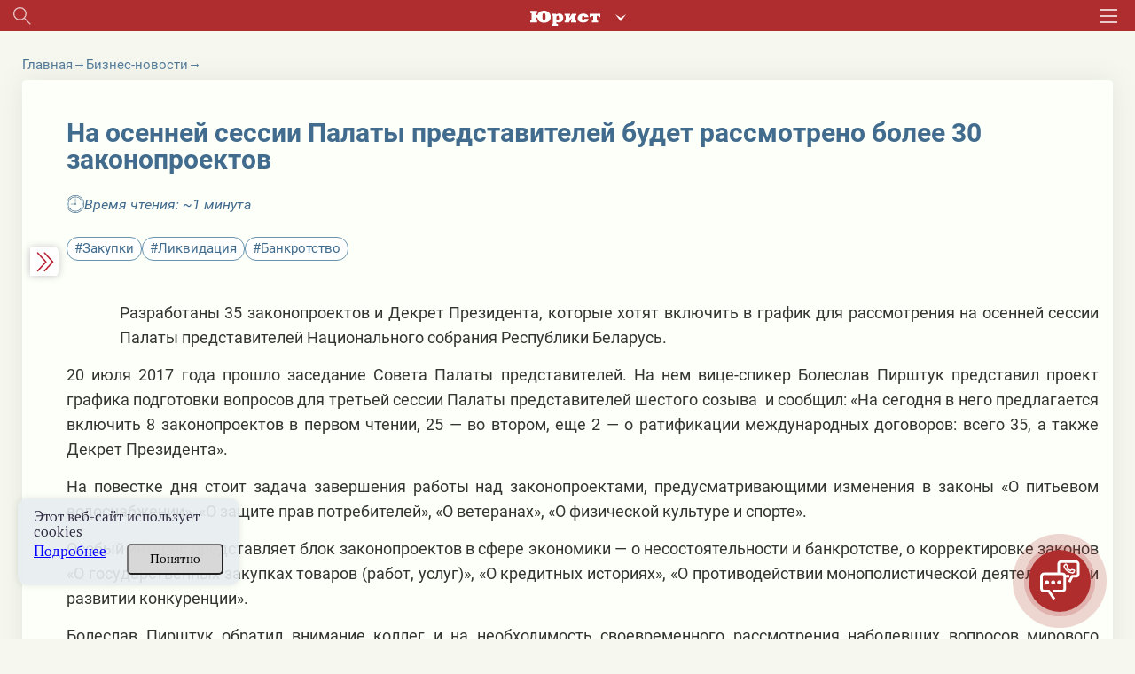

--- FILE ---
content_type: text/html; charset=UTF-8
request_url: https://jurist.by/statia/na-osennej-sessii-palaty-predstavitelej-budet-rassmotreno-bolee-30-zakonoproektov
body_size: 28836
content:
<!DOCTYPE html><html lang="ru"><head><meta charset="UTF-8"><title>На осенней сессии Палаты представителей будет рассмотрено более 30 законопроектов - jurist</title><meta name="description" content="Читайте статью На осенней сессии Палаты представителей будет рассмотрено более 30 законопроектов на сайте jurist.by. ✓Горячие темы. ✓Аналитика от экспертов. ⚡Переходите!"><meta name="keywords" content=""><meta name="robots" content="noindex,noarchive"><meta name="viewport" content="width=device-width, initial-scale=1"><meta http-equiv="X-UA-Compatible" content="ie=edge"><link rel="stylesheet" href="/themes/jurist/assets/css/common-1.css?id=989a7c55f310130f1f64"><link rel="stylesheet" href="/themes/jurist/assets/css/desktop/common.css?id=11febec95fb7615da9f3"><link rel="stylesheet" href="/themes/jurist/assets/css/article-common.css?id=892fa7ace736b24bb3a2"><link rel="icon" href="https://jurist.by/themes/jurist/assets/img/favicon.ico"><script type="application/ld+json">
            {
                "@context": "https://schema.org",
                "@type": "Article",
                "mainEntityOfPage": {
                    "@type": "WebPage",
                    "@id": "https://jurist.by/statia/na-osennej-sessii-palaty-predstavitelej-budet-rassmotreno-bolee-30-zakonoproektov"
                },
                "headline": "На осенней сессии Палаты представителей будет рассмотрено более 30 законопроектов",
                "description": "Читайте статью На осенней сессии Палаты представителей будет рассмотрено более 30 законопроектов на сайте jurist.by. ✓Горячие темы. ✓Аналитика от экспертов. ⚡Переходите!",
                "image": "https://jurist.by/storage/app/uploads/public/622/f45/7cd/622f457cd3748680789697.jpg",
                "author": {
                    "type": "Person",
                    "name": "",
                    "url": "https://jurist.by/avtor/default"
                },
            "publisher": {
                "@type": "Organization",
                "name": "Редакция журнала Юрист",
                "logo": {
                    "@type": "ImageObject",
                    "url": "https://jurist.by/storage/app/uploads/public/622/f45/7cd/622f457cd3748680789697.jpg"
                }
            },
            "datePublished": "2017-07-21"
            }
        </script><script type="application/ld+json">
        {
            "@context": "https://schema.org",
            "@type": "Product",
            "aggregateRating": {
                "@type": "AggregateRating",
                "bestRating": "5",
                "ratingCount": "19",
                "ratingValue": "4,8"
            },
            "name": "На осенней сессии Палаты представителей будет рассмотрено более 30 законопроектов"
        }
    </script><meta name="google-site-verification" content="HC7dABf1_9GfJ2hgETPZjj5lyfz18UTs7wiesQ9d8k8" /><meta name="yandex-verification" content="77725faffffd062d" /><link rel="manifest" href="https://jurist.by/themes/jurist/assets/manifest-jurist.json" crossorigin="use-credentials"><meta name="application-name" content="Журнал Юрист"><meta name="apple-mobile-web-app-title" content="Журнал Юрист"><meta name="theme-color" content="#ba1f17"/><meta name="msapplication-navbutton-color" content="#ba1f17"><meta name="apple-mobile-web-app-status-bar-style" content="#ba1f17"><link rel="apple-touch-icon" sizes="72x72" href="https://jurist.by/themes/jurist/assets/img/pwa/logo.png"><meta name="msapplication-TileImage" content="https://jurist.by/themes/jurist/assets/img/pwa/logo.png"><meta name="msapplication-TileColor" content="#ba1f17"><meta name="mobile-web-app-capable" content="yes"><meta name="apple-mobile-web-app-capable" content="yes"><meta name="msapplication-starturl" content="/"></head><body class="wrapper page-portal  desktop
        page-jurist        page-jurist"
    data-today="2026-01-28"
    data-sub-domain="portal"
    data-site-id="1"
    data-page-id="article"><div class="content"><div class="header__wrapper"><div class="header"><div class="header__left"><div class="header__search search js-search-open-button"><svg  class="header__search-svg" fill="#aaabac" xmlns="http://www.w3.org/2000/svg" width="31" height="31"
                    viewBox="0 0 31 31"><path
                        d="M11.5 0a11.5 11.5 0 0 1 8.8 18.9l10.4 10.4-1.4 1.4-10.4-10.4A11.5 11.5 0 1 1 11.5 0zM2 11.5a9.5 9.5 0 1 0 19 0 9.5 9.5 0 0 0-19 0z"/></svg></div></div><div class="header__logo-holder"><a href="https://jurist.by"  class="header__logo-link"><svg class="header__logo header__logo_type_jurist" fill="#fff" xmlns="http://www.w3.org/2000/svg"
                        viewBox="0 0 126 28"><path
                            d="M106.7 5.7v6.2h3.2c0.1-1.2 0-2.2 1.2-2.2h2v7.9c0 0.9-0.5 0.9-1.1 0.9h-1.1v3.2h11v-3.2h-1.1c-0.6 0-1.1 0-1.1-0.9V9.6h2c1.1 0 1.1 1 1.1 2.2h3.2V5.7H106.7zM97.5 15.3c0 1-0.1 2.8-2.2 2.8 -1.3 0-2.2-0.6-2.2-3.7V13c0-1.9 0.2-3.7 2.2-3.7 1 0 2.2 0.4 2.2 2.6h7.3c-0.4-3.2-3.3-6.5-9.5-6.5 -4.4 0-6.6 1.8-7.7 2.9 -1.2 1.3-2.2 3.3-2.2 5.4 0 2.8 1.1 4.6 2 5.5C89.1 21 92 22 95.3 22c6.8 0 9.5-3.8 9.6-6.8H97.5zM61.9 5.7v3.2h0.6c0.5 0 1.1 0.2 1.1 0.7v8.4c0 0.6-0.9 0.6-1.1 0.6h-0.6v3.2h7.6l5-7.9h0.1v3.7c0 0.9-0.4 1-1.1 1h-0.3v3.2h9.8v-3.2h-0.7c-0.6 0-1.1 0-1.1-1V9.8c0-1.1 0.7-1 1.1-1h0.7V5.7h-7.8l-4.8 7.7h-0.1V9.8c0-0.9 0.4-0.9 1.1-0.9h0.3V5.7H61.9zM47.1 11c0.5-1.3 1.7-1.8 2.4-1.8 1.9 0 2.1 1.7 2.2 3.8 0 0.5 0 0.9 0 1.3 0 1.2 0.1 3.8-2.6 3.8 -0.9 0-1.5-0.3-2-0.8V11zM38.7 5.7v3.2h0.7c0.5 0 1.1 0 1.1 1v14c0 0.8-0.3 1-1.1 1h-0.7V28h11v-3.2h-1.4c-1.1 0-1.1-0.4-1.1-1V21h0.2c0.8 0.7 1.7 1 3.7 1 5 0 8.1-3.4 8.3-8.5 0-0.4 0-0.8 0-1.2 -0.2-3.1-2.2-7-7.1-7 -2.3 0-3.6 0.6-5.6 1.8h-0.2l-0.5-1.5H38.7zM24.7 17.6c-2.6 0-2.8-2.8-2.8-5.4v-2c0-2.7 0.2-5.5 2.8-5.5 2.6 0 2.8 2.7 2.8 5.5v2C27.6 14.8 27.3 17.6 24.7 17.6zM9.9 8.2V6.1c0-1.3 0.1-1.7 1.3-1.7h1.1V0.6H0v3.9h1c1 0 1.3 0.2 1.3 1.2v11c0 1-0.3 1.2-1.3 1.2H0v3.9h12.3v-3.9h-1.1c-1.2 0-1.3-0.3-1.3-1.7v-3.3h3c0.5 4.7 3.9 9.4 11.9 9.4 1.3 0 6.5-0.1 9.6-3.7 2.1-2.4 2.4-5.5 2.4-7.3 0-1.5-0.3-4.6-2.6-7.3C31.7 1 27.9 0 24.7 0c-3.3 0-9.9 1.3-11.6 8.2H9.9z"/></svg></a><div class="header-services"><button class="header-services__open-btn" type="button"></button><div class="header-services__popup"><div class="header-services__popup-body"><button class="header-services__close-btn" type="button"></button><ul class="header-services__list"><li class="header-services__item"><a  class="header-services__link"><img src="https://jurist.by/themes/jurist/assets/img/jurist.svg" alt="" class="header-services__image"   loading="lazy" ></a></li><li class="header-services__item"><a href="https://jvs.by" class="header-services__link"><img src="https://jurist.by/themes/jurist/assets/img/logo-str-deyat.svg" style="width: 132px;" alt="" class="header-services__image"   loading="lazy" ></a></li><li class="header-services__item"><a href="https://profint.by" class="header-services__link"><img src="https://jurist.by/themes/jurist/assets/img/logo_ocpi.png" alt="" class="header-services__image"></a></li></ul></div></div></div></div><div class="header__burger"><svg class="header__burger-icon" xmlns="http://www.w3.org/2000/svg" width="40" height="31" viewBox="0 0 40 31"><path d="M0 3V0h40v3zm0 14v-3h40v3zm0 14v-3h40v3z"/></svg></div><div class="header__overlay"></div><div class="header__content"><div class="header__top header__container"><div><svg class="header__top-logo header__top-logo_type_jurist" fill="#bc2114"
                            xmlns="http://www.w3.org/2000/svg" viewBox="0 0 126 28"><path
                                d="M106.7 5.7v6.2h3.2c0.1-1.2 0-2.2 1.2-2.2h2v7.9c0 0.9-0.5 0.9-1.1 0.9h-1.1v3.2h11v-3.2h-1.1c-0.6 0-1.1 0-1.1-0.9V9.6h2c1.1 0 1.1 1 1.1 2.2h3.2V5.7H106.7zM97.5 15.3c0 1-0.1 2.8-2.2 2.8 -1.3 0-2.2-0.6-2.2-3.7V13c0-1.9 0.2-3.7 2.2-3.7 1 0 2.2 0.4 2.2 2.6h7.3c-0.4-3.2-3.3-6.5-9.5-6.5 -4.4 0-6.6 1.8-7.7 2.9 -1.2 1.3-2.2 3.3-2.2 5.4 0 2.8 1.1 4.6 2 5.5C89.1 21 92 22 95.3 22c6.8 0 9.5-3.8 9.6-6.8H97.5zM61.9 5.7v3.2h0.6c0.5 0 1.1 0.2 1.1 0.7v8.4c0 0.6-0.9 0.6-1.1 0.6h-0.6v3.2h7.6l5-7.9h0.1v3.7c0 0.9-0.4 1-1.1 1h-0.3v3.2h9.8v-3.2h-0.7c-0.6 0-1.1 0-1.1-1V9.8c0-1.1 0.7-1 1.1-1h0.7V5.7h-7.8l-4.8 7.7h-0.1V9.8c0-0.9 0.4-0.9 1.1-0.9h0.3V5.7H61.9zM47.1 11c0.5-1.3 1.7-1.8 2.4-1.8 1.9 0 2.1 1.7 2.2 3.8 0 0.5 0 0.9 0 1.3 0 1.2 0.1 3.8-2.6 3.8 -0.9 0-1.5-0.3-2-0.8V11zM38.7 5.7v3.2h0.7c0.5 0 1.1 0 1.1 1v14c0 0.8-0.3 1-1.1 1h-0.7V28h11v-3.2h-1.4c-1.1 0-1.1-0.4-1.1-1V21h0.2c0.8 0.7 1.7 1 3.7 1 5 0 8.1-3.4 8.3-8.5 0-0.4 0-0.8 0-1.2 -0.2-3.1-2.2-7-7.1-7 -2.3 0-3.6 0.6-5.6 1.8h-0.2l-0.5-1.5H38.7zM24.7 17.6c-2.6 0-2.8-2.8-2.8-5.4v-2c0-2.7 0.2-5.5 2.8-5.5 2.6 0 2.8 2.7 2.8 5.5v2C27.6 14.8 27.3 17.6 24.7 17.6zM9.9 8.2V6.1c0-1.3 0.1-1.7 1.3-1.7h1.1V0.6H0v3.9h1c1 0 1.3 0.2 1.3 1.2v11c0 1-0.3 1.2-1.3 1.2H0v3.9h12.3v-3.9h-1.1c-1.2 0-1.3-0.3-1.3-1.7v-3.3h3c0.5 4.7 3.9 9.4 11.9 9.4 1.3 0 6.5-0.1 9.6-3.7 2.1-2.4 2.4-5.5 2.4-7.3 0-1.5-0.3-4.6-2.6-7.3C31.7 1 27.9 0 24.7 0c-3.3 0-9.9 1.3-11.6 8.2H9.9z"/></svg></div><div class="header__top-close js-headerClose"><svg fill="#322c41" xmlns="http://www.w3.org/2000/svg" width="32" height="31" viewBox="0 0 32 31"><path fill="#312c41"
                            d="M.44 28.73l13.44-13.44L1.15 2.56 3.27.44 16 13.17 28.73.44l2.12 2.12L18.12 15.3l13.44 13.44-2.13 2.12L16 17.4 2.56 30.85z"/></svg></div></div><div class="header__login "><div data-modal-link="account" id="custom-modal" data-active-tab="auth"><svg xmlns="http://www.w3.org/2000/svg" width="11" height="14.5" viewBox="0 0 22 30"><path fill="#312c41"
                                d="M16.04 13.48c1.25-1.75 2.44-3.24 2.44-5.23A7.35 7.35 0 0 0 11.09 1 7.34 7.34 0 0 0 3.7 8.25c0 2 1.01 3.48 2.3 5.3-3.33 2.1-6 5.05-6 9.2V30H21.99v-7.25c.18-4.15-2.62-7.19-5.95-9.27zM11 4c2.2 0 4 1.8 4 4s-1.8 4-4 4a4 4 0 0 1 0-8zm8.01 23h-16v-3.3c0-4.22 2.71-7.7 8-7.7s8 3.48 8 7.7z"/></svg>
                        Вход
                    </div><div class="header__avatar"><a href="https://jurist.by/user/default"><img class="header__avatar-img"
                                src="https://jurist.by/themes/jurist/assets/img/empty-avatar.jpg"  loading="lazy" ></a></div><a href="https://jurist.by/podpiska" class="header__login-subscr"><svg xmlns="http://www.w3.org/2000/svg" width="35" height="30" viewBox="0 0 35 30"><path fill="#312c41"
                            d="M.55 4.26C.18 4.44 0 5 0 5.35v23.37c0 .55.37.9.73 1.27.37 0 .92 0 1.47-.36 3.85-3.26 8.43-3.63 14.66.18.36.18.91.18 1.28 0 3.12-2 5.32-2.72 7.51-2.72 2.2 0 4.22.9 7.33 2.72.74.54 2.02-.18 2.02-1.09V5.35c0-.36-.18-.9-.55-1.09C31.52 2.1 28.4 1 25.47 1c-2.75 0-5.5.9-8.06 2.72C14.84 2.27 12.46 1 9.71 1 6.6 1 3.66 2.09.55 4.26zm9.16-.54c2.2 0 4.4.72 6.42 2.35v20.48C10.99 24 6.41 24 2.57 26.19V6.07c2.56-1.63 4.94-2.35 7.14-2.35zm22.54 2.53v20.48c-2.38-1.27-4.58-2.17-6.6-2.17-2.19 0-4.39.9-6.96 2.17V6.07c2.2-1.27 4.58-2.35 6.78-2.35s4.4.9 6.78 2.53z"/></svg>
                    Подписка
                </a></div><div class="header__login"><a href="tel:+375172698655" class="header__login-telephone"><svg xmlns="http://www.w3.org/2000/svg" viewBox="3 0 20 27.5" class="no-color-svg"><path
                            d="M19.494,0H7.948C6.843,0,5.951,0.896,5.951,1.999v23.446c0,1.102,0.892,1.997,1.997,1.997h11.546 c1.103,0,1.997-0.895,1.997-1.997V1.999C21.491,0.896,20.597,0,19.494,0z M10.872,1.214h5.7c0.144,0,0.261,0.215,0.261,0.481 s-0.117,0.482-0.261,0.482h-5.7c-0.145,0-0.26-0.216-0.26-0.482C10.612,1.429,10.727,1.214,10.872,1.214z M13.722,25.469 c-0.703,0-1.275-0.572-1.275-1.276s0.572-1.274,1.275-1.274c0.701,0,1.273,0.57,1.273,1.274S14.423,25.469,13.722,25.469z M19.995,21.1H7.448V3.373h12.547V21.1z"/></svg>
                    +375 (17) 269-86-55
                </a></div><div
                    class="header__section header__container _section"><div class='open__menu_block'><div class='open__menu' style="display:flex; justify-content:space-between; flex-direction: row;"><a href="https://jurist.by/zhurnal" data-sub-domain="portal"
                            class="header__section-item">
                                Электронный журнал
                            </a><div
                                class="header_conteiner_img"
                                data-id="journal"></div></div></div><div
                        class="journal-menu __hide"
                        id="journal"><a
                                href="https://jurist.by/zhurnal/rubrika/vopros-otvet"                                 class="header__section-item rubric"
                            >
                                Вы спрашивали – мы отвечаем
                            </a><a
                                href="https://jurist.by/zhurnal/rubrika/sudebnaya-praktika"                                 class="header__section-item rubric"
                            >
                                Судебная практика
                            </a><a
                                href="https://jurist.by/zhurnal/rubrika/aktualnoe-zakonodatelstvo"                                 class="header__section-item rubric"
                            >
                                Комментарии к НПА
                            </a><a
                                href="https://jurist.by/zhurnal/rubrika/aktualnaya-zadacha"                                 class="header__section-item rubric"
                            >
                                Практические решения
                            </a><a
                                href="https://jurist.by/zhurnal/rubrika/razbiraem-situaciyu"                                 class="header__section-item rubric"
                            >
                                Разбираем ситуацию
                            </a><a
                                href="https://jurist.by/zhurnal/rubrika/trudovye-pravootnosheniya"                                 class="header__section-item rubric"
                            >
                                Трудовые отношения
                            </a><a
                                href="https://jurist.by/zhurnal/rubrika/algoritmy"                                 class="header__section-item rubric"
                            >
                                Алгоритмы
                            </a><a
                                href="https://jurist.by/zhurnal/rubrika/zakonotvorchestvo"                                 class="header__section-item rubric"
                            >
                                Законотворчество
                            </a><a
                                href="https://jurist.by/zhurnal/rubrika/persona"                                 class="header__section-item rubric"
                            >
                                Профессия в лицах
                            </a><a
                                href="https://jurist.by/zhurnal/rubrika/mnenie-specialista"                                 class="header__section-item rubric"
                            >
                                Мнение специалиста
                            </a><a
                                href="https://jurist.by/zhurnal/rubrika/stavim-problemu"                                 class="header__section-item rubric"
                            >
                                Ставим проблему
                            </a><a
                                href="https://jurist.by/zhurnal/rubrika/gotovimsya-k-proverke"                                 class="header__section-item rubric"
                            >
                                Готовимся к проверке
                            </a><a
                                href="https://jurist.by/zhurnal/rubrika/zarubezhnyj-opyt-n"                                 class="header__section-item rubric"
                            >
                                Зарубежный опыт
                            </a><a
                                href="https://jurist.by/zhurnal/rubrika/tyzhyurist"                                 class="header__section-item rubric"
                            >
                                #ТыжЮрист
                            </a><a
                                href="https://jurist.by/zhurnal/rubrika/yuridicheskaya-sluzhba-organizacii"                                 class="header__section-item rubric"
                            >
                                Юридическая служба организации
                            </a><a
                                href="https://jurist.by/zhurnal/rubrika/vopros-mesyaca"                                 class="header__section-item rubric"
                            >
                                Вопрос месяца
                            </a><a
                                href="https://jurist.by/zhurnal/rubrika/goryachaya-liniya"                                 class="header__section-item rubric"
                            >
                                Прямая линия с экспертом
                            </a></div></div><div
                    class="header__section header__container _section"><div class='open__menu_block'><div class='open__menu' style="display:flex; justify-content:space-between; flex-direction: row;"><a href="https://jurist.by/kadrovik" data-sub-domain="portal"
                            class="header__section-item">
                                Кадровик
                            </a><div
                                class="header_conteiner_img"
                                style="margin-top: 0;" data-id="kadrovik"></div></div></div><div
                        class="journal-menu __hide "
                        id="kadrovik"><a href="https://jurist.by/kadrovik/zaklyuchenie-izmenenie-trudovogo-dogovora"                           class="header__section-item rubric">
                            Заключение трудового договора
                        </a><a href="https://jurist.by/kadrovik/trud-otdelnyh-kategorij-rabotnikov"                           class="header__section-item rubric">
                            Труд отдельных категорий работников
                        </a><a href="https://jurist.by/kadrovik/trudovye-knizhki"                           class="header__section-item rubric">
                            Трудовые книжки
                        </a><a href="https://jurist.by/kadrovik/izmenenie-trudovogo-dogovora"                           class="header__section-item rubric">
                            Изменение трудового договора
                        </a><a href="https://jurist.by/kadrovik/rabochee-vremya"                           class="header__section-item rubric">
                            Рабочее время
                        </a><a href="https://jurist.by/kadrovik/disciplinarnaya-i-materialnaya-otvetstvennost"                           class="header__section-item rubric">
                            Дисциплинарная и материальная ответственность
                        </a><a href="https://jurist.by/kadrovik/oplata-truda"                           class="header__section-item rubric">
                            Оплата труда
                        </a><a href="https://jurist.by/kadrovik/prekrashchenie-trudovogo-dogovora"                           class="header__section-item rubric">
                            Прекращение трудового договора
                        </a><a href="https://jurist.by/kadrovik/trudovye-i-socialnye-otpuska"                           class="header__section-item rubric">
                            Трудовые и социальные отпуска
                        </a><a href="https://jurist.by/kadrovik/trudovye-otnosheniya"                           class="header__section-item rubric">
                            Трудовые отношения
                        </a><a href="https://jurist.by/kadrovik/garantii-i-kompensacii"                           class="header__section-item rubric">
                            Гарантии и компенсации
                        </a><a href="https://jurist.by/kadrovik/nadzor-i-kontrol-za-soblyudeniem-zakonodatelstva-o-trude"                           class="header__section-item rubric">
                            Надзор и контроль за соблюдением законодательства о труде
                        </a><div
                            class="open__menu_block header__section-item rubric"><div class="open__menu"
                                 style="display:flex; justify-content:space-between; align-items: center;"><a>Специальные рубрики</a><div class="header_conteiner_img" style="height: 40px; margin-top: 0;"
                                     data-id="sub-kadrovik"></div></div></div><div class="journal-menu journal-menu__sub __hide" id="sub-kadrovik"><a class="header__section-item rubric"
                                   href="https://jurist.by/kadrovik/servisy">Сервисы</a><a class="header__section-item rubric"
                                   href="https://jurist.by/kadrovik/personalny-dannye-k">Персональные данные</a><a class="header__section-item rubric"
                                   href="https://jurist.by/kadrovik/trudovye-spory-k">Трудовые споры</a><a class="header__section-item rubric"
                                   href="https://jurist.by/kadrovik/psihologiya-upravleniya-ka">Психология управления</a><a class="header__section-item rubric"
                                   href="https://jurist.by/kadrovik/razyasneniya-gosorganov">Комментарии и разъяснения госорганов</a><a class="header__section-item rubric"
                                   href="https://jurist.by/kadrovik/video">Видео</a><a class="header__section-item rubric"
                                   href="https://jurist.by/kadrovik/ohrana-truda">Охрана труда</a><a class="header__section-item rubric"
                                   href="https://jurist.by/kadrovik/voinskij-uchet">Воинский учет</a><a class="header__section-item rubric"
                                   href="https://jurist.by/kadrovik/otchetnost">Отчетность</a><a class="header__section-item rubric"
                                   href="https://jurist.by/kadrovik/kadrovoe-deloproizvodstvo">Кадровое делопроизводство</a></div></div><div class='open__menu_block'><div class='open__menu' style="display:flex; justify-content:space-between; flex-direction: row;"><a href="https://jurist.by/sudpraktika" data-sub-domain="portal"
                           class="header__section-item">
                            Судебная практика
                                                    </a><div
                            class="header_conteiner_img"
                            data-id="categories"></div></div></div><div
                    class="journal-menu __hide"
                    id="categories"><a
                            href="https://jurist.by/sudpraktika/spory-v-oblasti-ekonomicheskoj-nesostoyatelnosti-bankrotstva"                             class="header__section-item rubric "
                        >
                            Споры в области экономической несостоятельности (банкротства)
                        </a><a
                            href="https://jurist.by/sudpraktika/spory-v-sfere-intellektualnoj-sobstvennosti"                             class="header__section-item rubric "
                        >
                            Споры в сфере интеллектуальной собственности
                        </a><a
                            href="https://jurist.by/sudpraktika/trudovye-spory"                             class="header__section-item rubric "
                        >
                            Трудовые споры
                        </a><a
                            href="https://jurist.by/sudpraktika/korporativnye-spory"                             class="header__section-item rubric "
                        >
                            Корпоративные споры
                        </a><a
                            href="https://jurist.by/sudpraktika/zhilishchnye-spory"                             class="header__section-item rubric "
                        >
                            Жилищные споры
                        </a><a
                            href="https://jurist.by/sudpraktika/tamozhennye-i-nalogovye-spory"                             class="header__section-item rubric "
                        >
                            Таможенные споры
                        </a><a
                            href="https://jurist.by/sudpraktika/spory-s-gosorganami"                             class="header__section-item rubric "
                        >
                            Споры с госорганами
                        </a><a
                            href="https://jurist.by/sudpraktika/spory-v-sfere-zakupok"                             class="header__section-item rubric "
                        >
                            Споры в сфере закупок
                        </a><a
                            href="https://jurist.by/sudpraktika/spory-po-dogovoram-arendy"                             class="header__section-item rubric "
                        >
                            Споры по договорам аренды
                        </a><a
                            href="https://jurist.by/sudpraktika/spory-v-sfere-stroitelstva"                             class="header__section-item rubric "
                        >
                            Споры в сфере строительства
                        </a><a
                            href="https://jurist.by/sudpraktika/spory-v-sfere-perevozok-i-strahovye-spory"                             class="header__section-item rubric "
                        >
                            Споры в сфере перевозок
                        </a><a
                            href="https://jurist.by/sudpraktika/spory-po-dogovoram-postavki-kupli-prodazhi"                             class="header__section-item rubric "
                        >
                            Споры по договорам поставки (купли-продажи)
                        </a><a
                            href="https://jurist.by/sudpraktika/ispolnitelnoe-proizvodstvo"                             class="header__section-item rubric "
                        >
                            Исполнительное производство
                        </a><a
                            href="https://jurist.by/sudpraktika/strahovye-spory"                             class="header__section-item rubric "
                        >
                            Страховые споры
                        </a><a
                            href="https://jurist.by/sudpraktika/nalogovye-spory"                             class="header__section-item rubric "
                        >
                            Налоговые споры
                        </a><a
                            href="https://jurist.by/sudpraktika/inye-sudebnye-spory"                             class="header__section-item rubric "
                        >
                            Иные судебные споры
                        </a><div
                            class="open__menu_block header__section-item rubric"><div class="open__menu"
                                 style="display:flex; justify-content:space-between; align-items: center;"><a>Специальные рубрики</a><div class="header_conteiner_img" style="height: 40px; margin-top: 0;"
                                     data-id="sub-categories"></div></div></div><div class="journal-menu journal-menu__sub __hide" id="sub-categories"><a class="header__section-item rubric"
                               href="https://jurist.by/sudpraktika/spory-nedeli">Обзор судебной практики</a><a class="header__section-item rubric"
                               href="https://jurist.by/sudpraktika/arbitrazh-p">Арбитраж</a><a class="header__section-item rubric"
                               href="https://jurist.by/sudpraktika/kommentarij-k-aktam-sudebnoj-sistemy">Комментарий законодательства</a><a class="header__section-item rubric"
                               href="https://jurist.by/sudpraktika/process">Процесс</a><a class="header__section-item rubric"
                               href="https://jurist.by/sudpraktika/mediaciya">Медиация</a><a class="header__section-item rubric"
                               href="https://jurist.by/sudpraktika/spory-s-kontragentami-rf">Споры с контрагентами из РФ</a><a class="header__section-item rubric"
                               href="https://jurist.by/sudpraktika/videolekcii-sp">Видеолекции</a><a class="header__section-item rubric"
                               href="https://jurist.by/sudpraktika/obrazcy-formy-dokumentov">Документы</a></div></div></div><div class="header__section header__container _section"><a target="_blank"
                    href="/external-auth/redirect?to=https://jurist.by/forum&auth_endpoint=https://jurist.by/forum/auth/external"
                    class="header__section-item">
                        Форум                             jurist.by
                                                                    </a></div><div class="header__section header__container _section"><a target="_blank"
                   href="https://jurist.by/chat/na-osennej-sessii-palaty-predstavitelej-budet-rassmotreno-bolee-30-zakonoproektov"
                   class="header__section-item">
                    ИИ-помощник
                </a></div><div class="header__rubric header__container _section"><a
                            href="https://jurist.by/rubrika/dajdzhest"                             class="header__rubric-item "
                        >
                            Бизнес-новости
                        </a><a
                            href="https://jurist.by/rubrika/kratkij-kommentarij"                             class="header__rubric-item "
                        >
                            Краткий комментарий к НПА
                        </a><a
                            href="https://jurist.by/rubrika/kgs"                             class="header__rubric-item "
                        >
                            КГС
                        </a><a
                            href="https://jurist.by/rubrika/tk-2026"                             class="header__rubric-item "
                        >
                            ТК-2026
                        </a><a
                            href="https://jurist.by/rubrika/personalnye-dannye-new"                             class="header__rubric-item "
                        >
                            ПЕРСОНАЛЬНЫЕ ДАННЫЕ
                        </a><a
                            href="https://jurist.by/rubrika/ved"                             class="header__rubric-item "
                        >
                            ВЭД
                        </a><a
                            href="https://jurist.by/rubrika/konspekt-yurista"                             class="header__rubric-item "
                        >
                            Конспект юриста
                        </a><a
                            href="https://jurist.by/rubrika/obrazcy-dokumentov-j"                             class="header__rubric-item "
                        >
                            Образцы документов
                        </a><a
                            href="https://jurist.by/rubrika/videolekcii"                             class="header__rubric-item "
                        >
                            Видеоматериалы
                        </a><a
                            href="https://jurist.by/rubrika/etalon-online"                             class="header__rubric-item "
                        >
                            «Эталон-online»
                        </a><a
                            href="https://jurist.by/rubrika/dosug-p"                             class="header__rubric-item "
                        >
                            ДОСУГ
                        </a></div><div class="header__menu header__container"><a href="https://jurist.by/faq-chasto-zadavaemye-voprosy" class="header__menu-item">FAQ</a><a href="https://jurist.by/contact" class="header__menu-item">Контакты</a><a href="https://jurist.by/oplata-cherez-assist-belarus" class="header__menu-item">Оплата через Assist Belarus</a><a href="https://jurist.by/svidetelstva-o-registracii" class="header__menu-item">Свидетельства о регистрации</a><a href="https://jurist.by/o-nas" class="header__menu-item">О нас</a></div></div></div><div class="search__wrapper mobile__search"><div class="search__container _active"><svg 
            class="search__icon mobile__search__icon" 
            fill="#000000" xmlns="http://www.w3.org/2000/svg" width="31" height="31" viewBox="0 0 31 31"><path d="M11.5 0a11.5 11.5 0 0 1 8.8 18.9l10.4 10.4-1.4 1.4-10.4-10.4A11.5 11.5 0 1 1 11.5 0zM2 11.5a9.5 9.5 0 1 0 19 0 9.5 9.5 0 0 0-19 0z"/></svg><input maxlength="200" type="text" placeholder="Поиск по материалам" value=""
            class="mobile__search__input search__input js-searchInput"></div></div><div class="search__history"><span class="search__history__item" style="display: none;"><img class="search__history__item__img" src="https://jurist.by/themes/jurist/assets/img/searchHistory.png" alt="История поиска"><span class="search__history__item__span"></span></span><span class="search__history__item" style="display: none;"><img class="search__history__item__img" src="https://jurist.by/themes/jurist/assets/img/searchHistory.png" alt="История поиска"><span class="search__history__item__span"></span></span><span class="search__history__item" style="display: none;"><img class="search__history__item__img" src="https://jurist.by/themes/jurist/assets/img/searchHistory.png" alt="История поиска"><span class="search__history__item__span"></span></span><span class="search__history__item" style="display: none;"><img class="search__history__item__img" src="https://jurist.by/themes/jurist/assets/img/searchHistory.png" alt="История поиска"><span class="search__history__item__span"></span></span><span class="search__history__item" style="display: none;"><img class="search__history__item__img" src="https://jurist.by/themes/jurist/assets/img/searchHistory.png" alt="История поиска"><span class="search__history__item__span"></span></span></div></div><div class="header-block" style="position: sticky; top: 0; z-index:4;"><div class="main-header"><div class="main-header__container"><div class="header__top"><div class="header__top__sites"><a href="https://jurist.by" class="header__top__sites__item"><img class="header__top__top__sites__logo" src="https://jurist.by/themes/jurist/assets/img/logo-jurist-new.png" alt="logo"></a><a href="https://jvs.by" class="header__top__sites__item">Строительная деятельность и право</a><a href="https://profint.by" class="header__top__sites__item">Образовательный центр «Профессиональный интерес»</a></div><ul class="header__top__contacts"><li class="header__top__contacts__item __tel __tr-bg"><a href="tel:+375172698655" title="+375 (17) 269-86-55"><span>+375 (17) 269-86-55</span></a></li></ul></div><div class="header__bottom"><div class="header__bottom__main-menu"><div class="header__bottom_left"><div class="search__wrapper "><div class="search__container _active"><svg 
            class="search__icon desktop__search__icon" 
            fill="#000000" xmlns="http://www.w3.org/2000/svg" width="31" height="31" viewBox="0 0 31 31"><path d="M11.5 0a11.5 11.5 0 0 1 8.8 18.9l10.4 10.4-1.4 1.4-10.4-10.4A11.5 11.5 0 1 1 11.5 0zM2 11.5a9.5 9.5 0 1 0 19 0 9.5 9.5 0 0 0-19 0z"/></svg><input maxlength="200" type="text" placeholder="Поиск по материалам" value=""
            class="desktop__search__input search__input js-searchInput"></div></div><div class="search__history"><span class="search__history__item" style="display: none;"><img class="search__history__item__img" src="https://jurist.by/themes/jurist/assets/img/searchHistory.png" alt="История поиска"><span class="search__history__item__span"></span></span><span class="search__history__item" style="display: none;"><img class="search__history__item__img" src="https://jurist.by/themes/jurist/assets/img/searchHistory.png" alt="История поиска"><span class="search__history__item__span"></span></span><span class="search__history__item" style="display: none;"><img class="search__history__item__img" src="https://jurist.by/themes/jurist/assets/img/searchHistory.png" alt="История поиска"><span class="search__history__item__span"></span></span><span class="search__history__item" style="display: none;"><img class="search__history__item__img" src="https://jurist.by/themes/jurist/assets/img/searchHistory.png" alt="История поиска"><span class="search__history__item__span"></span></span><span class="search__history__item" style="display: none;"><img class="search__history__item__img" src="https://jurist.by/themes/jurist/assets/img/searchHistory.png" alt="История поиска"><span class="search__history__item__span"></span></span></div><div class="main-menu__chapters"><a href="https://jurist.by/zhurnal" class="main-menu__chapters__item">Журнал</a><a href="https://jurist.by/kadrovik" class="main-menu__chapters__item">Кадровик</a><a href="https://jurist.by/sudpraktika" class="main-menu__chapters__item">
                        Судебная практика
                                            </a><a href=" https://jurist.by/forum " class="main-menu__chapters__item">
                        Форум
                                            </a><a href="https://jurist.by/chat" class="main-menu__chapters__item __ai-item">
                         ИИ-помощник
                   <span class="__ai"><svg viewBox="0 0 56 56" xmlns="http://www.w3.org/2000/svg" fill="#6793ae" width="28px" height="28px"><path d="M 26.6875 12.6602 C 26.9687 12.6602 27.1094 12.4961 27.1797 12.2383 C 27.9062 8.3242 27.8594 8.2305 31.9375 7.4570 C 32.2187 7.4102 32.3828 7.2461 32.3828 6.9648 C 32.3828 6.6836 32.2187 6.5195 31.9375 6.4726 C 27.8828 5.6524 28.0000 5.5586 27.1797 1.6914 C 27.1094 1.4336 26.9687 1.2695 26.6875 1.2695 C 26.4062 1.2695 26.2656 1.4336 26.1953 1.6914 C 25.3750 5.5586 25.5156 5.6524 21.4375 6.4726 C 21.1797 6.5195 20.9922 6.6836 20.9922 6.9648 C 20.9922 7.2461 21.1797 7.4102 21.4375 7.4570 C 25.5156 8.2774 25.4687 8.3242 26.1953 12.2383 C 26.2656 12.4961 26.4062 12.6602 26.6875 12.6602 Z M 15.3438 28.7852 C 15.7891 28.7852 16.0938 28.5039 16.1406 28.0821 C 16.9844 21.8242 17.1953 21.8242 23.6641 20.5821 C 24.0860 20.5117 24.3906 20.2305 24.3906 19.7852 C 24.3906 19.3633 24.0860 19.0586 23.6641 18.9883 C 17.1953 18.0977 16.9609 17.8867 16.1406 11.5117 C 16.0938 11.0899 15.7891 10.7852 15.3438 10.7852 C 14.9219 10.7852 14.6172 11.0899 14.5703 11.5352 C 13.7969 17.8164 13.4687 17.7930 7.0469 18.9883 C 6.6250 19.0821 6.3203 19.3633 6.3203 19.7852 C 6.3203 20.2539 6.6250 20.5117 7.1406 20.5821 C 13.5156 21.6133 13.7969 21.7774 14.5703 28.0352 C 14.6172 28.5039 14.9219 28.7852 15.3438 28.7852 Z M 31.2344 54.7305 C 31.8438 54.7305 32.2891 54.2852 32.4062 53.6524 C 34.0703 40.8086 35.8750 38.8633 48.5781 37.4570 C 49.2344 37.3867 49.6797 36.8945 49.6797 36.2852 C 49.6797 35.6758 49.2344 35.2070 48.5781 35.1133 C 35.8750 33.7070 34.0703 31.7617 32.4062 18.9180 C 32.2891 18.2852 31.8438 17.8633 31.2344 17.8633 C 30.6250 17.8633 30.1797 18.2852 30.0860 18.9180 C 28.4219 31.7617 26.5938 33.7070 13.9140 35.1133 C 13.2344 35.2070 12.7891 35.6758 12.7891 36.2852 C 12.7891 36.8945 13.2344 37.3867 13.9140 37.4570 C 26.5703 39.1211 28.3281 40.8321 30.0860 53.6524 C 30.1797 54.2852 30.6250 54.7305 31.2344 54.7305 Z"></path></svg></span></a></div></div><div class="header__bottom_right"><div class="user-activity"><div class="user-activity__item __tr-bg"><!-- <div class="forum__new" style="color: white;font-size: var(--font-size-16); right: 8px; top: 7px;">2025</div> --><a href="https://jurist.by/podpiska" class="user-activity__link"><span class="user-activity__link-text">Подписка</span><span class="user-activity__link-effect"></span></a><span class="badge-2026">2026</span></div><div class="user-activity__item __tr-bg"><div class="user-activity__link" id="custom-modal" data-modal-link="account" data-active-tab="auth"><!-- <svg class="user-activity__svg _user" xmlns="http://www.w3.org/2000/svg" viewBox="0 0 12 16"><path
                        d="M8.9 6.7C9.6 6 10 5.1 10 4c0-2.2-1.8-4-4-4C3.8 0 2 1.8 2 4c0 1.1 0.4 2 1.1 2.7C1.3 7.8 0 9.7 0 12v4c0 0 3.2 0 6.2 0 2.9 0 5.7 0 5.7 0v-4C12 9.7 10.7 7.8 8.9 6.7zM6 2c1.1 0 2 0.9 2 2 0 1.1-0.9 2-2 2 0 0 0 0 0 0s0 0 0 0C4.9 6 4 5.1 4 4 4 2.9 4.9 2 6 2zM10 14c0 0-1.9 0-3.9 0 -2 0-4.1 0-4.1 0v-1.8C2 9.9 3.8 8 6 8c2.2 0 4 1.9 4 4.2V14z"/></svg> --><span class="user-activity__link-text">Войти</span></div></div></div></div></div></div><div class="sub-menu"><div class="header__bottom__sub-menu"><ul class="sub-menu__list"><li class="sub-menu__item "><a href="https://jurist.by/rubrika/dajdzhest"                     class="sub-menu__link ">
                Бизнес-новости
                                    </a></li><li class="sub-menu__item "><a href="https://jurist.by/rubrika/kratkij-kommentarij"                     class="sub-menu__link ">
                Краткий комментарий к НПА
                                    </a></li><li class="sub-menu__item "><a href="https://jurist.by/rubrika/kgs"                     class="sub-menu__link ">
                КГС
                                        <span class="new"><svg width="16px"  height="16px" fill="#af2d2f" xmlns="http://www.w3.org/2000/svg" x="0px" y="0px" viewBox="0 0 512 512" style="enable-background:new 0 0 512 512;" xml:space="preserve"><g id="XMLID_1_"><path id="XMLID_3_" d="M159.3,512c-34.4-70.7-15.8-111.7,10.2-149.9c28.9-41.9,36.3-83.8,36.3-83.8s22.3,29.8,14,75.4   c40-44.7,47.5-115.4,41-142.4c90.3,63.3,128.5,199.2,76.3,300.7C613.6,355.6,406,121.9,369.7,95.9c12.1,26.1,14,70.7-10.2,92.2   C318.5,31.7,216.1,0,216.1,0c12.1,80.1-43.8,168.5-97.7,234.6c-1.9-31.7-3.7-54-20.5-84.7C94.2,208.5,49.5,256,37.4,314.6   C21.6,392.8,50.4,450.6,159.3,512L159.3,512z"/></g></svg></span></a></li><li class="sub-menu__item "><a href="https://jurist.by/rubrika/tk-2026"                     class="sub-menu__link ">
                ТК-2026
                                        <span class="new"><svg width="16px"  height="16px" fill="#af2d2f" xmlns="http://www.w3.org/2000/svg" x="0px" y="0px" viewBox="0 0 512 512" style="enable-background:new 0 0 512 512;" xml:space="preserve"><g id="XMLID_1_"><path id="XMLID_3_" d="M159.3,512c-34.4-70.7-15.8-111.7,10.2-149.9c28.9-41.9,36.3-83.8,36.3-83.8s22.3,29.8,14,75.4   c40-44.7,47.5-115.4,41-142.4c90.3,63.3,128.5,199.2,76.3,300.7C613.6,355.6,406,121.9,369.7,95.9c12.1,26.1,14,70.7-10.2,92.2   C318.5,31.7,216.1,0,216.1,0c12.1,80.1-43.8,168.5-97.7,234.6c-1.9-31.7-3.7-54-20.5-84.7C94.2,208.5,49.5,256,37.4,314.6   C21.6,392.8,50.4,450.6,159.3,512L159.3,512z"/></g></svg></span></a></li><li class="sub-menu__item "><a href="https://jurist.by/rubrika/personalnye-dannye-new"                     class="sub-menu__link ">
                ПЕРСОНАЛЬНЫЕ ДАННЫЕ
                                    </a></li><li class="sub-menu__item "><a href="https://jurist.by/rubrika/ved"                     class="sub-menu__link ">
                ВЭД
                                    </a></li><li class="sub-menu__item "><a href="https://jurist.by/rubrika/konspekt-yurista"                     class="sub-menu__link ">
                Конспект юриста
                                    </a></li><li class="sub-menu__item "><a href="https://jurist.by/rubrika/obrazcy-dokumentov-j"                     class="sub-menu__link ">
                Образцы документов
                                    </a></li><li class="sub-menu__item "><a href="https://jurist.by/rubrika/videolekcii"                     class="sub-menu__link ">
                Видеоматериалы
                                    </a></li><li class="sub-menu__item "><a href="https://jurist.by/rubrika/etalon-online"                     class="sub-menu__link ">
                «Эталон-online»
                                    </a></li><li class="sub-menu__item "><a href="https://jurist.by/rubrika/dosug-p"                     class="sub-menu__link ">
                ДОСУГ
                                    </a></li></ul><div class="sub-menu__dropdown _hidden dropdown js-subMenuTitle"><a href="#" class="dropdown__selected _arrow-down"> Еще </a><ul class="dropdown__list js-dropdownList"></ul></div></div></div></div></div></div><main class="container _page  _wide"><div class="new-main__wrapper"><div class="new-main "><span class="show-menu-btn hide"></span><span class="show-menu-btn__tooltip">Открыть меню</span><div class="left-menu__outer-wrapper"><div class="left-menu__overlay"></div><span class="new-main__nav__item journal-number"><a href="" class="journal-number__link __tr-cl"
     style="visibility: hidden;" ><span></span></a><a href="" class="journal-number__link __tr-cl"
     style="visibility: hidden;" ><span>Содержание номера</span></a></span><div class="left-menu__inner-wrapper"><span class="left-menu__hide-btn"></span><span class="left-menu__hide-btn__tooltip">Скрыть меню</span><div class="left-menu__item" id="journal-contents"><div class="left-menu__title "><span>
            На осенней сессии Палаты представителей будет рассмотрено более 30 законопроектов
        </span><div class="left-menu__title__info"><time class="" datetime="2017-07-21 15:55:00">
            21 июля 2017
        </time></div></div></div><div class="left-menu__item" id="additional-topics"><span class="left-menu__additional__header">Дополнительно по теме:</span><a href="https://jurist.by/statia/obrashenie-bitkoinov-rasshiryaetsya-vostrebovannost-virtualnyh-deneg-rastet" class="left-menu__additional__item">Обращение биткоинов расширяется: востребованность виртуальных денег растет</a><a href="https://jurist.by/statia/nezdorovaya-konkurenciya-v-biznes-srede" class="left-menu__additional__item">Нездоровая конкуренция в бизнес-среде</a><a href="https://jurist.by/statia/eksport-lesomaterialov-budet-osushestvlyatsya-po-generalnym-ili-razovym-licenziyam" class="left-menu__additional__item">Экспорт лесоматериалов будет осуществляться по генеральным или разовым лицензиям</a></div><div class="left-menu__item" id="left-menu__banner"><a href="https://jurist.by/chat"><img src="https://jurist.by/storage/app/uploads/public/692/ef9/5b8/692ef95b8a4a3818294906.jpg" alt="" title=""></a></div></div></div><div class="main-content__outer-wrapper "><span class="new-main__nav__item new-breadcrumbs"><ul class="new-breadcrumbs__list" itemscope itemtype="http://schema.org/BreadcrumbList"><li class="new-breadcrumbs__list__item" itemprop="itemListElement" itemscope itemtype="http://schema.org/ListItem"><a  href="https://jurist.by "
                    class="new-breadcrumbs__list__link __tr-cl"
                    itemprop="item"><span itemprop="name">Главная</span><meta itemprop="position" content="1" /></a></li><li class="new-breadcrumbs__list__item" itemprop="itemListElement" itemscope itemtype="http://schema.org/ListItem"><a  href="https://jurist.by/rubrika/dajdzhest "
                    class="new-breadcrumbs__list__link __tr-cl"
                    itemprop="item"><span itemprop="name">Бизнес-новости</span><meta itemprop="position" content="2" /></a></li></ul></span><div class="main-content__inner-wrapper"><div class="article__outer-wrapper"><div class="article__wrapper article" data-id="975" data-user=><h1 class="article__title ">На осенней сессии Палаты представителей будет рассмотрено более 30 законопроектов</h1><div class="article__reading-time"><img src="https://jurist.by/themes/jurist/assets/img/clock.svg " class="article__reading-time__img" alt="clock"/><span class="article__reading-time__text">
                        Время чтения: ~1
                        минута
                        </span></div><div class="new-tags"><a href="https://jurist.by/tag/zakupki" class="new-tag">Закупки</a><a href="https://jurist.by/tag/likvidaciya" class="new-tag">Ликвидация</a><a href="https://jurist.by/tag/bankrotstvo" class="new-tag">Банкротство</a></div><div class="article__lead"><p>Разработаны 35 законопроектов и Декрет Президента, которые хотят включить в график для рассмотрения на осенней сессии Палаты представителей Национального собрания Республики Беларусь.</p></div><div class="article__content __paid"><html><body><p dir="ltr">20 июля 2017 года прошло заседание Совета Палаты представителей. На нем вице-спикер Болеслав Пирштук представил проект графика подготовки вопросов для третьей сессии Палаты представителей шестого созыва  и сообщил: «На сегодня в него предлагается включить 8 законопроектов в первом чтении, 25 <span>—</span> во втором, еще 2 <span>—</span> о ратификации международных договоров: всего 35, а также Декрет Президента».</p><p dir="ltr">На повестке дня стоит задача завершения работы над законопроектами, предусматривающими изменения в законы «О питьевом водоснабжении», «О защите прав потребителей», «О ветеранах», «О физической культуре и спорте».</p><p dir="ltr">Особый интерес представляет блок законопроектов в сфере экономики <span>—</span> о несостоятельности и банкротстве, о корректировке законов «О государственных закупках товаров (работ, услуг)», «О кредитных историях», «О противодействии монополистической деятельности и развитии конкуренции».</p><p dir="ltr">Болеслав Пирштук обратил внимание коллег и на необходимость своевременного рассмотрения наболевших вопросов мирового масштаба по борьбе с терроризмом. Он поставил акцент на задачах особой важности: защите государственных секторов и обороне страны.</p><p dir="ltr">Источник: <a href="http://www.belta.by" rel="noopener noreferrer" target="_blank">БЕЛТА</a></p></body></html></div></div><div class="article__btns__outer-wrapper"><div class="article__btns__inner-wrapper"></div></div></div></div></div></div></div></div><div class="button-up "><div class="button-up-inner"><svg xmlns="http://www.w3.org/2000/svg" width="40" height="43" viewBox="0 0 20 23"><path fill="#fff" d="M0 2V0h20v2zm9 21V7l-7.56 7.99L0 13.56 9 4.1V4h2v.09l8.99 9.47L18.56 15l-7.56-8V23z"/></svg></div></div></main></div><input class="fingerprint-input" name="fingerprint" type="hidden"><footer class="new-footer js-end-scroll-up _add-margin"><div class="new-footer__container"><div class="new-footer__col"><div class="subscription-block"><div class="subscription-block__success">Спасибо за подписку!</div><form method="POST" action="https://jurist.by/statia/na-osennej-sessii-palaty-predstavitelej-budet-rassmotreno-bolee-30-zakonoproektov" accept-charset="UTF-8" class="subscription-block__form form-item"><input name="_handler" type="hidden" value="LVSubscriptions::onSubscribe"><input name="_session_key" type="hidden" value="4wy7YBoHDHUl6FT20mZh5ZRlkHgXsTjqd8yBTc0U"><input name="_token" type="hidden" value="FBWPM5XnN1pXfkNOaUlP4N1PRt4XLPMDDIrpGM16"><label class="form-item__label subscription-block__label" for="subscr-name">Подпишитесь на рассылку</label><div class="subscription-block__wrapper"><input id="subscr-name"  name="subscr-name" required 
                minlength="7" maxlength="255" type="email" 
                class="subscription-block__input form-item__input" 
                 placeholder="Ваша почта"><button type="submit" class="subscription-block__btn">Подписаться</button></div><span class="form-item__error">Укажите ваш адрес электронной почты</span><div class="agree-checkbox"><input type="checkbox" name="agree" id="agree-checkbox-subs"
               class="agree-checkbox__subs form-item__input"><label for="agree-checkbox-subs" class="agree-checkbox__label">
        Даю согласие на обработку моих персональных данных в
        соответствии с
        <a href="/storage/app/media/PERSONALNYE%20DANNYE/uslovie-obrabotki-podpisatsya-na-rassylku5.pdf" target="_blank">
            условиями обработки
        </a>.
        Ознакомлен <a href="/storage/app/media/PERSONALNYE%20DANNYE/prava-subekta-personalnyh-dannyh-podpisatsya-na-rassylku5.pdf" target="_blank">
        с разъяснением прав, связанных с обработкой
        персональных данных, механизмом их реализации, с последствиями дачи согласия или отказа в
        даче согласия</a>.
    </label></div></form></div><div class="new-footer__siteinfo-col"><div class="new-footer__agency"><span class="new-footer__agency-text">
                        ООО «Информационное правовое агентство Гревцова»
                    </span></div><div class="new-footer__adr"><p>УНП: 191261281</p><p>Юридический адрес: Логойский тракт, д.22А, пом. 57, &nbsp;220090, г. Минск</p><p>Почтовый адрес: Логойский тракт, д.22А, ком. 406, &nbsp;220090, г. Минск</p><p>Дата включения сведений об интернет-магазине в Торговый реестр РБ 06.04.2015.</p><p>Способы оплаты: безналичный расчет. &nbsp;Стоимость подписки включает стоимость отправки и доставки печатного издания.&nbsp;</p><p>Уполномоченные по защите прав потребителей Минского горисполкома: Отдел по контролю за рекламой и защите прав потребителей главного управления торговли и услуг Минского городского исполнительного комитета - тел. 8 017 218 00 82</p></div><span class="new-footer__copyright">
                    © jurist.by, 2026
                </span><span class="new-footer__copyright-text">Использование любых материалов сайта без согласования с администрацией запрещено.</span></div></div><div class="new-footer__col"><div class="new-footer__contacts"><a class="new-footer__contacts__item new-footer__contacts__link" href="tel:+375172698655">+375 (17) 269-86-55</a><a class="new-footer__contacts__item new-footer__contacts__link" href="mailto:podpiska@jurist.by">podpiska@jurist.by</a><div class="new-footer__contacts__item">Пн-Пт — с 9:00 до 18:00. Сб-Вс — Выходной</div></div><div class="new-footer__social"><span class="new-footer__social__text">Мы в соцсетях</span><div class="social"><a class="social__item social__item_fb __tr-bg" href="https://www.facebook.com/jurist.by/" target="_blank" rel="nofollow"><svg class="social__fb" version="1.1" id="Layer_1" xmlns="http://www.w3.org/2000/svg" xmlns:xlink="http://www.w3.org/1999/xlink" x="0px" y="0px"
                 viewBox="0 0 12 23" enable-background="new 0 0 12 23" xml:space="preserve"><path d="M7.8,23V12.5h3.5l0.5-4.1H7.8V5.8c0-1.2,0.3-2,2-2l2.2,0V0.2C11.6,0.1,10.3,0,8.8,0C5.7,0,3.5,1.9,3.5,5.4v3H0v4.1h3.5V23
                            H7.8z"/></svg></a><a class="social__item social__item_in __tr-bg"  href="https://www.instagram.com/jurist.by" target="_blank" rel="nofollow"><svg class="social__in" version="1.1" id="Layer_1" xmlns="http://www.w3.org/2000/svg" xmlns:xlink="http://www.w3.org/1999/xlink" x="0px" y="0px"
             viewBox="0 0 512 512" enable-background="new 0 0 33 19" xml:space="preserve"><path d="M365.3 234.1h-24.7c1.8 7 2.9 14.3 2.9 21.9 0 48.3-39.2 87.5-87.5 87.5 -48.3
                        0-87.5-39.2-87.5-87.5 0-7.6 1.1-14.9 2.9-21.9h-24.7V354.4c0 6 4.9 10.9 10.9 10.9H354.4c6 0
                        10.9-4.9 10.9-10.9V234.1H365.3zM365.3 157.6c0-6-4.9-10.9-10.9-10.9h-32.8c-6 0-10.9 4.9-10.9
                         10.9v32.8c0 6 4.9 10.9 10.9 10.9h32.8c6 0 10.9-4.9 10.9-10.9V157.6zM256 201.3c-30.2 0-54.7
                          24.5-54.7 54.7 0 30.2 24.5 54.7 54.7 54.7 30.2 0 54.7-24.5 54.7-54.7C310.7 225.8 286.2 201.3
                           256 201.3M365.3 398.1H146.7c-18.1 0-32.8-14.7-32.8-32.8V146.7c0-18.1 14.7-32.8
                            32.8-32.8h218.7c18.1 0 32.8 14.7 32.8 32.8v218.7C398.1 383.4 383.5 398.1 365.3 398.1"/></svg></a><a class="social__item social__item_tg __tr-bg"  href="https://t.me/jurist_PRO" target="_blank" rel="nofollow"><svg class="social__tg" version="1.1" id="Layer_1" xmlns="http://www.w3.org/2000/svg" xmlns:xlink="http://www.w3.org/1999/xlink" x="0px" y="0px"
             viewBox="0 0 32 32" enable-background="new 0 0 33 19" xml:space="preserve"><path d="M29.919 6.163l-4.225 19.925c-0.319 1.406-1.15 1.756-2.331 1.094l-6.438-4.744-3.106
                        2.988c-0.344 0.344-0.631 0.631-1.294 0.631l0.463-6.556 11.931-10.781c0.519-0.462-0.113-0.719-0.806-0.256l-14.75
                        9.288-6.35-1.988c-1.381-0.431-1.406-1.381 0.288-2.044l24.837-9.569c1.15-0.431 2.156 0.256 1.781 2.013z"/></svg></a><a class="social__item social__item_ln __tr-bg"  href="https://www.linkedin.com/in/juristby" target="_blank" rel="nofollow"><svg class="social__ln" fversion="1.1" id="Layer_1" xmlns="http://www.w3.org/2000/svg" xmlns:xlink="http://www.w3.org/1999/xlink"
             viewBox="0 0 310 310" xml:space="preserve"><g id="XMLID_801_"><path id="XMLID_802_" d="M72.16,99.73H9.927c-2.762,0-5,2.239-5,5v199.928c0,2.762,2.238,5,5,5H72.16c2.762,0,5-2.238,5-5V104.73
		C77.16,101.969,74.922,99.73,72.16,99.73z"/><path id="XMLID_803_" d="M41.066,0.341C18.422,0.341,0,18.743,0,41.362C0,63.991,18.422,82.4,41.066,82.4
		c22.626,0,41.033-18.41,41.033-41.038C82.1,18.743,63.692,0.341,41.066,0.341z"/><path id="XMLID_804_" d="M230.454,94.761c-24.995,0-43.472,10.745-54.679,22.954V104.73c0-2.761-2.238-5-5-5h-59.599
		c-2.762,0-5,2.239-5,5v199.928c0,2.762,2.238,5,5,5h62.097c2.762,0,5-2.238,5-5v-98.918c0-33.333,9.054-46.319,32.29-46.319
		c25.306,0,27.317,20.818,27.317,48.034v97.204c0,2.762,2.238,5,5,5H305c2.762,0,5-2.238,5-5V194.995
		C310,145.43,300.549,94.761,230.454,94.761z"/></g></svg></a></div><div class="new-footer__social__text">RSS лента</div><div class="social"><a class="social__item social__item_fb __tr-bg" href="/rss" target="_blank" rel="nofollow"><svg version="1.1" id="Layer_1" xmlns="http://www.w3.org/2000/svg" xmlns:xlink="http://www.w3.org/1999/xlink" viewBox="-271 273 256 256" xml:space="preserve"><g><path d="M-271,360v48.9c31.9,0,62.1,12.6,84.7,35.2c22.6,22.6,35.1,52.8,35.1,84.8v0.1h49.1c0-46.6-19-88.7-49.6-119.4   C-182.2,379-224.4,360.1-271,360z"/><path d="M-237,460.9c-9.4,0-17.8,3.8-24,10s-10,14.6-10,24c0,9.3,3.8,17.7,10,23.9c6.2,6.1,14.6,9.9,24,9.9s17.8-3.7,24-9.9   s10-14.6,10-23.9c0-9.4-3.8-17.8-10-24C-219.2,464.7-227.6,460.9-237,460.9z"/><path d="M-90.1,348.1c-46.3-46.4-110.2-75.1-180.8-75.1v48.9C-156.8,322-64.1,414.9-64,529h49C-15,458.4-43.7,394.5-90.1,348.1z"/></g></svg></a></div></div></div><div class="new-footer__col"><ul class="new-footer__nav"><li class="new-footer__nav__item"><a class="new-footer__nav-link __tr-cl" href="https://jurist.by/faq-chasto-zadavaemye-voprosy">FAQ</a></li><li class="new-footer__nav__item"><a class="new-footer__nav-link __tr-cl" href="https://jurist.by/contact">Контакты</a></li><li class="new-footer__nav__item"><a class="new-footer__nav-link __tr-cl" href="https://jurist.by/oplata-cherez-assist-belarus">Оплата через Assist Belarus</a></li><li class="new-footer__nav__item"><a class="new-footer__nav-link __tr-cl" href="https://jurist.by/svidetelstva-o-registracii">Свидетельства о регистрации</a></li><li class="new-footer__nav__item"><a class="new-footer__nav-link __tr-cl" href="https://jurist.by/o-nas">О нас</a></li><li class="new-footer__nav__item"><a href="https://jurist.by/pravila-ispolzovaniya-materialov-i-servisov-portala-wwwjurist" class="new-footer__nav-link __tr-cl">
                                        Правила пользования
                                    </a></li><li class="new-footer__nav__item"><a href="https://jurist.by/publichnyj-dogovor-jurist" class="new-footer__nav-link __tr-cl">
                                        Публичный договор
                                    </a></li><li class="new-footer__nav__item"><a href="https://jurist.by/pamyatka-avtoram" class="new-footer__nav-link __tr-cl">
                                        Памятка авторам
                                    </a></li><li class="new-footer__nav__item"><a href="https://jurist.by/politika-v-otnoshenii-obrabotki-personalnyh-dannyh" class="new-footer__nav-link __tr-cl">
                                        Политика в отношении обработки персональных данных
                                    </a></li><li class="new-footer__nav__item"><a href="https://jurist.by/politika-v-otnoshenii-obrabotki-fajlov-cookie" class="new-footer__nav-link __tr-cl">
                                         Политика в отношении обработки файлов cookie
                                    </a></li><li class="new-footer__nav__item"><a href="https://jurist.by/zakon-o-zashchite-prav-potrebitelej" class="new-footer__nav-link __tr-cl">
                                        Закон о защите прав потребителей
                                    </a></li><li class="new-footer__nav__item"><a href="/otzyvy-jurist" class="new-footer__nav-link __tr-cl">
                                        Отзывы
                                    </a></li></ul></div><div class="new-footer__col"><div class="payments"><div class="payments__title">Мы принимаем</div><ul class="payments__list"><li class="payments__item"><img src="https://jurist.by/themes/jurist/assets/img/payments/new/visa2.png" srcset="https://jurist.by/themes/jurist/assets/img/payments/new/visa2.png 2x" alt="Visa" class="payments__image"   loading="lazy" ></li><li class="payments__item"><img src="https://jurist.by/themes/jurist/assets/img/payments/payment-visa-secure.png" srcset="https://jurist.by/themes/jurist/assets/img/payments/payment-visa-secure.png 2x" alt="Visa Secure" class="payments__image"   loading="lazy" ></li><li class="payments__item"><img src="https://jurist.by/themes/jurist/assets/img/payments/payment-mastercard.png" srcset="https://jurist.by/themes/jurist/assets/img/payments/payment-mastercard@2x.png 2x" alt="MasterCard" class="payments__image"   loading="lazy" ></li><li class="payments__item"><img src="https://jurist.by/themes/jurist/assets/img/payments/payment-mastercard-idcheck.png" srcset="https://jurist.by/themes/jurist/assets/img/payments/payment-mastercard-idcheck.png 2x" alt="MasterCard ID Check" class="payments__image"   loading="lazy" ></li><li class="payments__item"><img src="https://jurist.by/themes/jurist/assets/img/payments/payment-unionpay.png" srcset="https://jurist.by/themes/jurist/assets/img/payments/payment-unionpay.png 2x" alt="Union Pay" class="payments__image"   loading="lazy" ></li><li class="payments__item"><img src="https://jurist.by/themes/jurist/assets/img/payments/payment-belkart.png" srcset="https://jurist.by/themes/jurist/assets/img/payments/payment-belkart@2x.png 2x" alt="Белкарт" class="payments__image"   loading="lazy" ></li><li class="payments__item"><img src="https://jurist.by/themes/jurist/assets/img/payment-belkart-internet-parol-2.png" style="height: 30px;" srcset="https://jurist.by/themes/jurist/assets/img/payment-belkart-internet-parol-2.png 2x" alt="Белкарт" class="payments__image"   loading="lazy" ></li><li class="payments__item"><img src="https://jurist.by/themes/jurist/assets/img/payments/payment-assist.png" srcset="https://jurist.by/themes/jurist/assets/img/payments/payment-assist@2x.png 2x" alt="Assist" class="payments__image"   loading="lazy" ></li></ul></div></div></div></footer><section class="modal _wide _white"><div class="modal__box"><button class="modal__close js-modal-close" type="button"></button><div class="modal-info js-modal-content" data-modal="info"></div></div></section><section class="modal _dark _wide _search-modal"><div class="modal__box _search-result"><div class="modal-search _global elem-to-scroll-top js-modal-content" data-modal=search-result><button class="modal-search__close modal__close js-modal-close" type="button"><span class="visually-hidden">Закрыть</span></button><div class="modal-search__content"><div class="modal-search__top"><form class="modal-search__search"><input type="text" maxlength="350" class="modal-search__input js-modalSearchInput" placeholder="Поиск по материалам"><svg class="modal-search__icon" fill="#aaabac" xmlns="http://www.w3.org/2000/svg" width="31" height="31" viewBox="0 0 31 31"><path d="M11.5 0a11.5 11.5 0 0 1 8.8 18.9l10.4 10.4-1.4 1.4-10.4-10.4A11.5 11.5 0 1 1 11.5 0zM2 11.5a9.5 9.5 0 1 0 19 0 9.5 9.5 0 0 0-19 0z"/></svg><div class="modal-search__clear js-modalSearchClear">Очистить</div></form><div class="filter _search"><div class="filter__bottom"><div class="filter__checkbox"><input name="cost-status-cost"
                       data-default-value
                       data-default-checked="checked"
                       data-name="jurist_id_search"
                       data-value="1"
                       type="radio"
                       id="_search-1-search"
                       checked
                       class="filter__checkbox-item js-filterItem"><label for="_search-1-search" class="filter__checkbox-label">Портал Юрист</label></div><div class="filter__checkbox"><input name="cost-status-cost"
                       data-default-value
                       data-default-checked=""
                       data-name="kadrovik_id_search"
                       data-value="6"
                       type="radio"
                       id="_search-6-search"
                       
                       class="filter__checkbox-item js-filterItem"><label for="_search-6-search" class="filter__checkbox-label">Блок Кадровик</label></div><div class="filter__checkbox"><input name="cost-status-cost"
                       data-default-value
                       data-default-checked=""
                       data-name="sudpraktika_id_search"
                       data-value="3"
                       type="radio"
                       id="_search-3-search"
                       
                       class="filter__checkbox-item js-filterItem"><label for="_search-3-search" class="filter__checkbox-label">СиАП</label></div></div></div></div><div class="modal-search__bottom js-modalBottom _scroll-top-trigger"><div class="sorting _search"><div class="sorting__title">Отсортировано:</div><div data-value="" data-default-value class="sorting__item _active"><span>по релевантности</span></div><div data-value="publish|desc" class="sorting__item"><span>по дате</span></div></div><div class="modal-search__container js-modalSearchContainer"></div></div></div><div class="button-up _search"><div class="button-up-inner"><svg xmlns="http://www.w3.org/2000/svg" width="40" height="43" viewBox="0 0 20 23"><path fill="#fff" d="M0 2V0h20v2zm9 21V7l-7.56 7.99L0 13.56 9 4.1V4h2v.09l8.99 9.47L18.56 15l-7.56-8V23z"/></svg></div></div></div></div></section><section class="modal _dark _wide _search-modal _search-services-modal"><div class="modal__box _search-result"><div class="modal-search _services elem-to-scroll-top js-modal-content" data-modal=search-result-services><button class="modal-search__close modal__close js-modal-close js-modal-close_services" type="button"><span class="visually-hidden">Закрыть</span></button><div class="modal-search__content modal-search__content_services"><div class="modal-search__top modal-search__top_services"><div class="modal-search__toggle"><button class="modal-search__toggle-button js-search-open-button " type="button">
                    Искать статью
            </button><button class="modal-search__toggle-button js-search-services-open-button _active " type="button">
                    Искать компанию
            </button></div><div class="modal-search__search-title">
                Проверить контрагента:
            </div><form class="modal-search__search"><input type="text" maxlength="350" class="modal-search__input modal-search__input_services js-modalSearchServicesInput" placeholder="Поиск по УНП или названию компании"><svg class="modal-search__icon" fill="#aaabac" xmlns="http://www.w3.org/2000/svg" width="31" height="31" viewBox="0 0 31 31"><path d="M11.5 0a11.5 11.5 0 0 1 8.8 18.9l10.4 10.4-1.4 1.4-10.4-10.4A11.5 11.5 0 1 1 11.5 0zM2 11.5a9.5 9.5 0 1 0 19 0 9.5 9.5 0 0 0-19 0z"/></svg><div class="modal-search__clear js-modalSearchClear js-modalSearchServicesClear">Очистить</div></form></div><div class="modal-search__bottom modal-search__bottom_services  js-modalBottom _scroll-top-trigger"><div class="modal-search__container modal-search__container_services js-modalSearchServicesContainer"></div><div class="modal-search__container modal-search__container_services js-modalSearchServicesContainerAdditional"></div></div></div><div class="button-up _search"><div class="button-up-inner"><svg xmlns="http://www.w3.org/2000/svg" width="40" height="43" viewBox="0 0 20 23"><path fill="#fff" d="M0 2V0h20v2zm9 21V7l-7.56 7.99L0 13.56 9 4.1V4h2v.09l8.99 9.47L18.56 15l-7.56-8V23z"/></svg></div></div></div></div></section><section class="modal _dark _wide _search-modal _search-etalon-modal"><div class="modal__box _search-result"><div class="modal-search _etalon elem-to-scroll-top js-modal-content" data-modal=search-result-etalon><button class="modal-search__close modal__close js-modal-close js-modal-close_etalon" type="button"><span class="visually-hidden">Закрыть</span></button><div class="modal-search__content modal-search__content_etalon"><div class="modal-search__top modal-search__top_etalon"><div class="modal-search__toggle"><button class="modal-search__toggle-button js-search-open-button " type="button">
                    Искать статью
            </button><button class="modal-search__toggle-button js-search-services-open-button  " type="button">
                    Искать компанию
            </button></div><form class="modal-search__search"><input type="text" maxlength="350" class="modal-search__input modal-search__input_etalon js-modalSearchEtalonInput" placeholder="Поиск по правовой базе Эталон-онлайн"><!-- <svg class="modal-search__icon" fill="#aaabac" xmlns="http://www.w3.org/2000/svg" width="31" height="31" viewBox="0 0 31 31"><path d="M11.5 0a11.5 11.5 0 0 1 8.8 18.9l10.4 10.4-1.4 1.4-10.4-10.4A11.5 11.5 0 1 1 11.5 0zM2 11.5a9.5 9.5 0 1 0 19 0 9.5 9.5 0 0 0-19 0z"/></svg> --><img class="modal-search__icon"  src="https://jurist.by/themes/jurist/assets/img/search.svg"><div class="modal-search__clear js-modalSearchClear js-modalSearchEtalonClear">Очистить</div></form><div id="filter_etalon" class="filter _etalon js-modal-content"><div class="filter_basic"><div class="filter_row"><div class="form_group multiselect_group"><select class="filter_param __multiselect" data-type="akt_kind" multiple><option data-placeholder="true">Вид акта/документа</option></select><img class="multiselect_icon"  src="https://jurist.by/themes/jurist/assets/img/akt.svg"></div></div><div class="filter_row"><div class="form_group multiselect_group"><select class="filter_param __multiselect" data-type="organ" multiple><option data-placeholder="true">Орган принятия/издания</option></select><img class="multiselect_icon"  src="https://jurist.by/themes/jurist/assets/img/building.svg"></div></div><div class="filter_row"><div class="form_group multiselect_group"><select class="filter_param __multiselect" data-type="keyword" multiple><option data-placeholder="true">Ключевые слова</option></select><img class="multiselect_icon"  src="https://jurist.by/themes/jurist/assets/img/keyword.svg"></div></div></div><div class="filter_extra __hide"><div class="filter_row"><div class="form_group input_text_group"><input type="text" class="filter_param __input_text" data-type="akt_name" placeholder="Название документа" value=''><img class="input_icon"  src="https://jurist.by/themes/jurist/assets/img/document.svg"></div><div class="form_group multiselect_group"><select class="filter_param __multiselect" data-type="tbd" multiple><option data-placeholder="true">Рубрики</option></select><img class="multiselect_icon"  src="https://jurist.by/themes/jurist/assets/img/rubric.svg"></div></div><div class="filter_row"><div class="form_group input_text_group"><input type="text" class="filter_param __input_text" data-type="num_pr" placeholder="Номер документа" value=''><img class="input_icon"  src="https://jurist.by/themes/jurist/assets/img/doc_num.svg"></div><div class="form_group input_text_group"><input type="text" class="filter_param __input_text" data-type="r_num" placeholder="Номер регистрации в Национальном реестре" value=''><img class="input_icon"  src="https://jurist.by/themes/jurist/assets/img/reg_num.svg"></div></div><div class="filter_row" style="margin-bottom: 0"><div class="filter_block"><span class='filter_block_header'>Период принятия</span><div class="filter_row __m-nowrap"><div class="form_group input_text_group"><input type="text" class="filter_param __input_text" data-type="date_pr_start" placeholder="Начало" value='' onfocus="(this.type='date')" onblur="(this.type='text')"><img class="input_icon"  src="https://jurist.by/themes/jurist/assets/img/calendar.svg"></div><div class="form_group input_text_group"><input type="text" class="filter_param __input_text" data-type="date_pr_end" placeholder="Окончание" value='' onfocus="(this.type='date')" onblur="(this.type='text')"><img class="input_icon"  src="https://jurist.by/themes/jurist/assets/img/calendar.svg"></div></div></div><div class="filter_block"><span class='filter_block_header'>Период регистрации в Национальном реестре</span><div class="filter_row __m-nowrap"><div class="form_group input_text_group"><input type="text" class="filter_param __input_text" data-type="r_date_start" placeholder="Начало" value='' onfocus="(this.type='date')" onblur="(this.type='text')"><img class="input_icon"  src="https://jurist.by/themes/jurist/assets/img/calendar.svg"></div><div class="form_group input_text_group"><input type="text" class="filter_param __input_text" data-type="r_date_end" placeholder="Окончание" value='' onfocus="(this.type='date')" onblur="(this.type='text')"><img class="input_icon"  src="https://jurist.by/themes/jurist/assets/img/calendar.svg"></div></div></div></div><div class="filter_block"><span class='filter_block_header'>Базы данных</span><div class="filter_row"><div class="form_group"><input type="checkbox" class="filter__checkbox-item filter_param __check_group" data-type="filter" id="_filter_0" value='0' checked><label for="_filter_0" class="filter__checkbox-label __check_group_label">Законодательство Республики Беларусь</label></div><div class="form_group"><input type="checkbox" class="filter__checkbox-item filter_param __check_group" data-type="filter" id="_filter_1" value='1' checked><label for="_filter_1" class="filter__checkbox-label __check_group_label">Решения органов местного управления</label></div><div class="form_group"><input type="checkbox" class="filter__checkbox-item filter_param __check_group" data-type="filter" id="_filter_2" value='2' checked><label for="_filter_2" class="filter__checkbox-label __check_group_label">Международные договоры</label></div></div><div class="filter_row"><div class="form_group"><input type="checkbox" class="filter__checkbox-item filter_param __check_group" data-type="filter" id="_filter_7" value='7' checked><label for="_filter_7" class="filter__checkbox-label __check_group_label">Судебная практика</label></div><div class="form_group"><input type="checkbox" class="filter__checkbox-item filter_param __check_group" data-type="filter" id="_filter_25" value='25' checked><label for="_filter_25" class="filter__checkbox-label __check_group_label">Правоприменительная практика</label></div><div class="form_group"><input type="checkbox" class="filter__checkbox-item filter_param __check_group" data-type="filter" id="_filter_50" value='50' checked><label for="_filter_50" class="filter__checkbox-label __check_group_label">Формы документов</label></div></div></div><div class="filter_row"><div class="form_group" style="text-align: center;"><input type="checkbox" class="filter_param __input_switch filter__checkbox-item" data-type="norm_only" id="_norm_only"><label for="_norm_only" class="filter__checkbox-label __input_switch_label">Искать только нормативные документы</label></div><div class="form_group" style="text-align: center;"><input type="checkbox" class="filter_param __input_switch filter__checkbox-item" data-type="akt_in_force_only" checked id="_akt_in_force_only"><label for="_akt_in_force_only" class="filter__checkbox-label __input_switch_label">Искать только действующие документы</label></div></div></div><div class="filter_buttons"><div class="filter_row _buttons_line"><button id="filter_extra_button" class="filter_button">Настройки</button><button id="filter_reset_button" class="filter_button"><img class="button_icon"  src="https://jurist.by/themes/jurist/assets/img/reset.svg">Сбросить</button><button id="filter_search_button" class="filter_button"><img class="button_icon"  src="https://jurist.by/themes/jurist/assets/img/search.svg">Найти</button></div></div></div></div><div class="modal-search__bottom modal-search__bottom_etalon  js-modalBottom _scroll-top-trigger"><div id="sort_etalon" class="sort_block"><div class="sort_row"><select id="sort_type" class="sort_select" data-type="sort_kind"><option value="0" selected>Сортировать по соответствию</option><option value="1">Сортировать по дате</option><option value="2">Сортировать по виду</option></select><select id="sort_direction" class="sort_select" data-type="sort_direct"><option value="1" selected>По возрастанию</option><option value="-1">По убыванию</option></select><select id="page_size" class="sort_select" data-type="page_size"><option value="10" selected>Выводить по 10</option><option value="25">Выводить по 25</option><option value="50">Выводить по 50</option><option value="100">Выводить по 100</option></select></div></div><div id="search-etalon-info"><div class="_info-block"><span class="info-count-label">Результаты: </span><span class="info-count-value">0</span></div></div><div class="modal-search__container modal-search__container_etalon js-modalSearchEtalonContainer"></div><div id="pagination_etalon"></div></div></div><div class="button-up _search"><div class="button-up-inner"><svg xmlns="http://www.w3.org/2000/svg" width="40" height="43" viewBox="0 0 20 23"><path fill="#fff" d="M0 2V0h20v2zm9 21V7l-7.56 7.99L0 13.56 9 4.1V4h2v.09l8.99 9.47L18.56 15l-7.56-8V23z"/></svg></div></div></div></div></section><section class="modal _wide _white"><div class="modal__box"><button class="modal__close js-modal-close" type="button"></button><div class="modal-success js-modal-content" data-modal=modal-success><div class="modal-success__title">Спасибо за сообщение!</div><div class="modal-success__text">В скором времени мы свяжемся с вами</div><a href="/" class="button _ghost">На главную</a></div></div></section><section class="modal _wide"><div class="modal__box"><div class="modal__content modal-promo js-modal-content" data-modal=promo-modal></div></div></section><section class="modal _white"><div class="modal__box _etalon"><button class="modal__close js-modal-close" type="button"></button><div class="modal-unavailability-etalon js-modal-content" data-modal=modal-unavailability-etalon><div class="modal-unavailability-etalon__row _icon"><svg xmlns="http://www.w3.org/2000/svg" width="45" height="54" viewBox="0 0 45 54"><path d="M43.2 23.95h-4.5l.28-7.12h-.01a16.474 16.474 0 1 0-32.94 0h-.01l.28 7.12H1.8A1.843 1.843 0 0 0 0 25.83v26.29A1.85 1.85 0 0 0 1.8 54h41.4a1.85 1.85 0 0 0 1.8-1.88V25.83a1.843 1.843 0 0 0-1.8-1.88zm-30.77-7.12c0 .01.01.03.01.04a10.067 10.067 0 1 1 20.13 0v-.04l-.17 7.12H12.6zm13.46 26.9h-6.77l2.17-6.62a3.74 3.74 0 0 1-2.38-3.52 3.593 3.593 0 1 1 7.18 0 3.725 3.725 0 0 1-2.38 3.52z"/></svg></div><div class="modal-unavailability-etalon__row _text"><span class="modal-unavailability-etalon__text">Ваш тарифный план не предусматривает возможность использования продукта "Эталон-онлайн" из комплекта "Эталон. Система Юрист". Просим Вас войти под пользователем с соответствующими правами или приобрести соответствующий тарифный план.</span></div><div class="modal-unavailability-etalon__row _button"><button class="button modal-unavailability-etalon__button _etalon-popup js-modal-open _subscription_send_analytic" data-modal-link="account" data-active-tab="reg" type="button">
            Подписаться
        </button></div><div class="modal-unavailability-etalon__row _link"><div class="modal-unavailability-etalon__link _etalon-popup js-modal-open _send_analytic_is_subscriber" data-modal-link="account" data-active-tab="auth">
                Я уже подписчик 
            </div></div><div class="modal-unavailability-etalon__row _link-list"><a href="https://jurist.by/contact" class="modal-unavailability-etalon__link">Нужна помощь?</a></div></div></div></section><section class="modal" id="auth_reg"><div id="overlay"></div><div class="modal-auth js-modal-auth " data-modal=auth"><div class="modal-auth-container" id="modal-container"><div class="close-modal js-modal-close"></div><div class="tabs_container" id="tabs-container"><div class="login " id="tab-auth">Вход<!----></div><div class="register" id="tab-reg">Регистрация
                </div></div><!----><div id="tab-reg-container"><form name="registration-form" class="card" ><span id="phone-message" class="form-item__error-message">Укажите ваш телефонный номер</span><span id="phone-check-msg" class="form-item__error-message">Некорректный номер телефона</span><div class="form-control" ><!----><input type="tel" data-check="phone-reg" name="phone" id="phone" placeholder="Телефон" class="js-tel" minlength="9"
                               maxlength="19" data-is-checked="false" pattern="((\+375) ?)?\(?\d{1,2}\)? ?\d{1}-?\d{1}-?\d{1}-?\d{1}-?\d{1}((-?\d{1})?-?\d{1})?" required value=""/><!----></div><span id="email-message" class="form-item__error-message">Укажите ваш адрес электронной почты</span><span id="email-check-msg" class="form-item__error-message">Некорректный e-mail</span><div class="form-control"><!----><input type="email" id="email" data-check="email-reg" placeholder="Электронная почта" name="email" class=""
                           data-is-checked="false"
                           maxlength="255" minlength="7" pattern="" value=""><!----></div><div class="form-control" ><!----><input type="password" id="password" placeholder="Пароль" class="password" name="password"><div class="eye hide" id="eye" ></div><!----><span id="password-check-msg" class="form-item__error-message">Минимум 6 символов, цифры и латинские буквы.</span></div><div class="modal-bottom-reg" ><span id="checkbox-agree-msg" class="form-item__error-message">Обязательное поле</span><div class="modal-bottom-container i_agree" ><input type="checkbox" class="i_agree_checkbox" id="checkbox-agree" required ><label for="checkbox-agree" class="i_agree_checkbox_label" ><span >Я принимаю
                                        <a class="i_agree_checkbox__link" id="i_agree-link" href="">пользовательское соглашение</a></span></label><!----></div><span id="checkbox-give-msg" class="form-item__error-message">Обязательное поле</span><div class="modal-bottom-container i_give" ><input type="checkbox" class="i_give_checkbox" id="checkbox-give" required ><label for="checkbox-give" class="i_give_checkbox_label" ><span >Я даю свое согласие на обработку персональных данных в соответствии
                                        <a class="i_agree_checkbox__link" id="i_give-link" href=''>с политикой оператора</a></span></label><!----></div></div><div id="message-registration" class="form-item__error-message"></div><button class="submit-btn modal-account__btn js-reg" type="submit" >Зарегистрироваться</button><!----></form><!----><!----></div><div id="tab-auth-container"><form name="authentification-form" class="card" ><span id="email-login-message" class="form-item__error-message">Укажите ваш адрес электронной почты</span><div class="form-control"><!----><input type="email" data-check="email-login" placeholder="Электронная почта" name="email" class=""
                           data-is-checked="false"
                           maxlength="255" required minlength="7" pattern="[^@]+@[^@]+\.[a-zA-Z]{2,6}" value=""><!----></div><div class="form-control" ><!----><input type="password" id="password" placeholder="Пароль" class="password" name="password"><div class="eye hide" id="eye" ></div><!----></div><div class="modal-bottom"><div class="remember_me" ><input type="checkbox" class="remember_me_checkbox" id="checkbox" name="remember_me" ><label for="checkbox" class="remember_me_checkbox_label">Запомнить меня</label></div><div class="forget_password"><div class="btn forget_btn cursor-pointer" id="forget-me">Забыли пароль?</div></div></div><button class="submit-btn js-login" type="submit" >Войти</button><div id="message-auth-error" ></div></form><span class="authorization__support">
            Возникли вопросы? Свяжитесь с нашей <a href="https://jurist.by/contact" class="authorization__support-link __link"> службой поддержки.</a></span></div><div id="tab-sms-container"><form name="confirm-form" class="card" ><div class="confirm-form-title">Подтверждение телефона</div><div class="confirm-form-text">На ваш номер было отправлено смс с кодом. Введите его в поле ниже для завершения регистрации</div><div class="form-control" ><!----><input type="text" id="smscode" placeholder="Код из смс" class="smscode"><!----></div><button class="submit-btn modal-account__btn js-reg-confirm" type="submit" >Завершить регистрацию</button><!----><div class = "message-error" id="message-error"></div><div class="sms-code-repeat" id="sms-code-repeat">Отправить код еще раз</div><span class="authorization__support">
                Возникли вопросы? Свяжитесь с нашей <a href="https://jurist.by/contact" class="authorization__support-link __link"> службой поддержки.</a></span></form></div><div id="forget-container"><form name="forget-form" class="card" ><div class="confirm-form-title">Восстановление пароля</div><div class="confirm-form-text">Электронная почта, указанная при регистрации</div><span id="email-forget-message" class="form-item__error-message">Укажите ваш адрес электронной почты</span><div class="form-control" ><!----><input type="email" data-check="email-forget" placeholder="Электронная почта" name="email" class=""
                               data-is-checked="false"
                               maxlength="255" required minlength="7" pattern="[^@]+@[^@]+\.[a-zA-Z]{2,6}" value=""><!----></div><button class="submit-btn modal-account__btn js-forget" id="js-forget" type="submit" >Восстановить</button><div class = "message-error" id="message-error"></div><span class="authorization__support">
                Возникли вопросы? Свяжитесь с нашей <a href="https://jurist.by/contact" class="authorization__support-link __link"> службой поддержки.</a></span></form></div></div></div></section><button class="contact-button" data-target="#contact-modal"><svg width="45" height="46" viewBox="0 0 45 46" fill="none" xmlns="http://www.w3.org/2000/svg"><path
            d="M7.79151 24.3899C7.02868 24.3899 6.40955 25.009 6.40955 25.7719C6.40955 26.5347 7.02868 27.1548 7.79151 27.1548C8.55435 27.1548 9.17446 26.5347 9.17446 25.7719C9.17446 25.009 8.55534 24.3899 7.79151 24.3899Z"
            fill="#FEFEFE" stroke="#FEFEFE" stroke-width="2.00066" stroke-miterlimit="22.9256"/><path
            d="M21.6171 24.3899C20.8542 24.3899 20.2351 25.009 20.2351 25.7719C20.2351 26.5347 20.8542 27.1548 21.6171 27.1548C22.3799 27.1548 22.999 26.5347 22.999 25.7719C22.999 25.009 22.3799 24.3899 21.6171 24.3899Z"
            fill="#FEFEFE" stroke="#FEFEFE" stroke-width="2.00066" stroke-miterlimit="22.9256"/><path
            d="M16.0872 25.773C16.0872 26.5358 15.4681 27.1559 14.7052 27.1559C13.9424 27.1559 13.3223 26.5358 13.3223 25.773C13.3223 25.0101 13.9414 24.391 14.7052 24.391C15.4681 24.391 16.0872 25.0101 16.0872 25.773Z"
            fill="#FEFEFE" stroke="#FEFEFE" stroke-width="2.00066" stroke-miterlimit="22.9256"/><path
            d="M14.9809 44.021L9.59871 35.9418H4.33463C2.5363 35.9418 1.07166 34.4772 1.07166 32.6789V18.8533C1.07166 17.054 2.53532 15.5903 4.33463 15.5903H20.4281V5.03459C20.4281 3.23527 21.8917 1.77161 23.691 1.77161H40.2815C42.0818 1.77161 43.5445 3.23527 43.5445 5.03459V16.0952C43.5445 17.8946 42.0808 19.3582 40.2815 19.3582H36.4418L33.8146 24.6134L32.9229 24.1685L35.6878 18.6377C35.7734 18.4694 35.9447 18.3631 36.1327 18.3631H40.2806C41.5306 18.3631 42.5484 17.3453 42.5484 16.0952V5.03459C42.5484 3.78452 41.5316 2.76674 40.2806 2.76674H23.6901C22.44 2.76674 21.4222 3.78452 21.4222 5.03459V15.5903H25.072C26.705 15.5903 28.0594 16.7941 28.2976 18.3621H31.9848V19.3572H28.335V32.6789C28.335 34.4792 26.8713 35.9418 25.072 35.9418H15.3943V34.9447H25.072C26.3221 34.9447 27.3399 33.9289 27.3399 32.6769V18.8513C27.3399 17.6012 26.3231 16.5835 25.072 16.5835H4.33266C3.08259 16.5835 2.0658 17.6012 2.0658 18.8513V32.6769C2.0658 33.927 3.08358 34.9447 4.33266 34.9447H9.86349C10.0308 34.9447 10.1854 35.0294 10.2779 35.1672L15.8077 43.4698L14.9809 44.021Z"
            fill="#FEFEFE" stroke="#FEFEFE" stroke-width="2.00066" stroke-miterlimit="22.9256"/><path fill-rule="evenodd" clip-rule="evenodd"
              d="M27.2492 7.73935C27.1734 7.27082 27.324 6.94501 27.5721 6.61822C27.6547 6.50897 28.2571 5.99319 28.3989 5.86129C28.5288 5.74022 28.8497 5.41934 29.017 5.3967C29.3576 5.35241 29.4698 5.61325 29.5958 5.83472L30.6067 7.6045C30.8754 8.06713 30.8419 8.03169 30.523 8.72956C30.3744 9.05439 30.2592 9.23747 30.3134 9.56918C30.3744 9.94814 31.2032 10.6795 31.5487 10.9472C31.6028 10.9895 31.6107 11.0082 31.6648 11.0506C32.1865 11.459 33.7161 12.4965 34.2486 12.4109C34.5951 12.3548 34.7526 12.1589 34.98 11.9473C35.6857 11.2917 35.4987 11.4305 36.4062 11.589C36.7084 11.6421 38.2961 11.962 38.3876 12.0142C38.7558 12.2258 38.6081 12.531 38.4841 12.7987C38.4142 12.9503 38.364 13.0861 38.2981 13.2367C38.2233 13.4099 37.985 13.9779 37.9043 14.096C37.8787 14.1334 37.8709 14.1541 37.8482 14.1885L37.6002 14.4484C37.4811 14.5498 37.3216 14.6413 37.1425 14.6895C36.732 14.8018 36.3895 14.723 36.0243 14.6797C35.2999 14.5941 34.7014 14.4258 34.0636 14.2259C33.2997 13.9867 32.591 13.6304 31.9001 13.2347C31.0408 12.7426 30.0456 11.9158 29.3615 11.1785C28.9806 10.769 28.7749 10.4905 28.4589 10.0515C28.0839 9.53079 27.7118 8.87032 27.449 8.28072C27.3929 8.15374 27.2758 7.88995 27.2512 7.7364L27.2492 7.73935ZM28.8891 5.06105L29.0554 5.03447C29.3251 5.01971 29.5997 5.14669 29.7868 5.44198C30.0446 5.8485 30.6677 6.97061 30.9158 7.41748C31.0821 7.71573 31.091 7.66553 31.1412 7.97657C31.1845 8.24627 30.8971 8.79059 30.7779 9.04946C30.6657 9.29456 30.6441 9.29357 30.6795 9.51307C30.712 9.71092 31.2455 10.21 31.4079 10.3527L31.8193 10.707C31.9079 10.769 31.9483 10.8202 32.0359 10.8822C32.2583 11.0407 32.5842 11.2868 32.8155 11.4138C32.8696 11.4433 32.8824 11.46 32.9326 11.4896L33.6511 11.8675C33.9376 12.0083 34.0183 12.0742 34.2978 12.029C34.4022 12.0122 34.7841 11.6451 34.8815 11.5545C35.3894 11.0801 35.4573 11.0447 36.1218 11.1677C36.4948 11.2366 38.0264 11.5329 38.3512 11.6195C38.68 11.7071 38.8827 11.9236 38.9516 12.1825L38.9762 12.3361C38.9851 12.4788 38.9575 12.6274 38.8916 12.7711C38.8601 12.841 38.8404 12.9001 38.805 12.9759C38.554 13.5222 38.3197 14.2791 37.9398 14.6393C37.6838 14.8825 37.4181 15.0104 37.1385 15.0695L36.9722 15.0961C36.6749 15.1305 36.3609 15.099 36.0233 15.0528C35.5627 14.9888 35.2034 14.915 34.7664 14.8126C33.8303 14.5941 32.6619 14.1108 31.8223 13.6078L30.2385 12.5004C29.3517 11.776 28.4727 10.8084 27.8733 9.83396C27.4776 9.1912 27.0061 8.41951 26.884 7.66454C26.8338 7.35449 26.9451 6.95486 27.0464 6.75209C27.2905 6.26486 28.0711 5.68412 28.5249 5.2648C28.6322 5.16539 28.7582 5.0955 28.8891 5.06007V5.06105Z"
              fill="#FEFEFE" stroke="#FEFEFE" stroke-width="1.13404" stroke-miterlimit="22.9256"/></svg><span class="pulse"></span></button><div class="contact-modal" id="contact-modal"><div class="contact-modal__wrapper"><div class="contact-modal__close"></div><div class="contact-modal__wrapper-body"><div class="contact-modal__item active" id="contact-modal__answer"><div class="part"><div class="contact-modal__wrapper-header"><div class="contact-modal__toggle-container"><button class="contact-modal__toggle-item active" data-target="#contact-modal__answer">
                                Задать вопрос в тех.поддержку
                            </button><button class="contact-modal__toggle-item" data-target="#contact-modal__contact-us">
                                Заказать звонок
                            </button></div></div><div class="contact-modal__body"><form action="#"><input type="text" name="name" placeholder="Ваше имя*" value="" required><input type="email" name="email" placeholder="Ваш e-mail*" value="" required><textarea name="message" rows="4" placeholder="Ваш вопрос*" required></textarea><div class="agree-checkbox"><input type="checkbox" name="agree" id="agree-checkbox" class="agree-checkbox__checkbox"
                                       required><label for="agree-checkbox" class="agree-checkbox__label">
                                    Даю согласие на обработку моих персональных данных в
                                    соответствии с
                                    <a href="/storage/app/media/PERSONALNYE%20DANNYE/usloviya-obrabotki-zadat-vopros-zakazat-zvonok5.pdf" target="_blank">
                                        условиями обработки
                                    </a>.
                                    Ознакомлен <a href="/storage/app/media/PERSONALNYE%20DANNYE/prava-subekta-personalnyh-dannyh-zadat-vopros-zakazat-zvonok5.pdf" target="_blank">
                                    с разъяснением прав, связанных с обработкой
                                    персональных данных, механизмом их реализации, с последствиями дачи согласия или отказа в
                                    даче согласия</a>.
                                </label></div><button class="button _grey">Отправить вопрос</button></form></div></div><div class="part captcha-part hidden"><div class="contact-modal__header">Подтверждение действия</div><div class="contact-modal__body"><div class="g-recaptcha" id="answer-captcha" data-sitekey="6LctcYUdAAAAAB9HLKJvTPDaYqeRYsQm2VjSmEP5"
                             name="g-recaptcha-response"></div><button class="button _grey">Продолжить</button></div></div><div class="part success-part hidden"><div class="contact-modal__body"><p class="contact-modal__header">Запрос успешно отправлен</p><button class="button _grey">Ок</button></div></div></div><div class="contact-modal__item" id="contact-modal__contact-us"><div class="part"><div class="contact-modal__wrapper-header"><div class="contact-modal__toggle-container"><button class="contact-modal__toggle-item" data-target="#contact-modal__answer">
                                Задать вопрос в тех.поддержку
                            </button><button class="contact-modal__toggle-item active" data-target="#contact-modal__contact-us">
                                Заказать звонок
                            </button></div></div><div class="contact-modal__body"><form action="#"><input type="text" name="name" placeholder="Ваше имя*" required><input type="tel" name="phone" placeholder="Ваш телефон*" minlength="9" maxlength="19"
                                   pattern="((\+375) ?)?\(?\d{1,2}\)? ?\d{1}-?\d{1}-?\d{1}-?\d{1}-?\d{1}((-?\d{1})?-?\d{1})?"
                                   class="js-tel" required><textarea name="message" rows="4" placeholder="Ваша организация*" required></textarea><div class="agree-checkbox"><input type="checkbox" name="agree" id="agree-checkbox_contact"
                                       class="agree-checkbox__checkbox" required><label for="agree-checkbox_contact" class="agree-checkbox__label">
                                    Даю согласие на обработку моих персональных данных в
                                    соответствии с
                                    <a href="/storage/app/media/PERSONALNYE%20DANNYE/usloviya-obrabotki-zadat-vopros-zakazat-zvonok5.pdf" target="_blank">
                                        условиями обработки
                                    </a>.
                                    Ознакомлен <a href="/storage/app/media/PERSONALNYE%20DANNYE/prava-subekta-personalnyh-dannyh-zadat-vopros-zakazat-zvonok5.pdf" target="_blank">
                                    с разъяснением прав, связанных с обработкой
                                    персональных данных, механизмом их реализации, с последствиями дачи согласия или отказа в
                                    даче согласия</a>.
                                </label></div><button class="button _grey">Отправить запрос</button></form></div></div><div class="part captcha-part hidden"><div class="contact-modal__header">Подтверждение действия</div><div class="contact-modal__body"><div class="g-recaptcha" id="contact-us-captcha" data-sitekey="6LctcYUdAAAAAB9HLKJvTPDaYqeRYsQm2VjSmEP5"
                             name="g-recaptcha-response"></div><button class="button _grey">Продолжить</button></div></div><div class="part success-part hidden"><div class="contact-modal__body"><p class="contact-modal__header">Запрос успешно отправлен</p><button class="button _grey">Ок</button></div></div></div></div></div></div><div data-recaptcha="6LctcYUdAAAAAB9HLKJvTPDaYqeRYsQm2VjSmEP5"></div><div class="modal-cookie" id="modal-cookie"><div class="modal-cookie__wrapper"><div class="modal-cookie__text">
            Этот веб-сайт использует cookies

        </div><div class="modal-cookie__buttons"><span class="__more"><a href="/politika-v-otnoshenii-obrabotki-fajlov-cookie" target="__blank">Подробнее</a></span><button class="__grey-button">Понятно</button></div></div></div><div class="pwa-prompt" style="display: none;"><img src="https://jurist.by/themes/jurist/assets/img/pwa/logo-32px.png" alt="logo"><div class="ios" style="display: none;">
        Установите приложение на свой IPhone: нажмите <img src="https://jurist.by/themes/jurist/assets/img/share_iphone.jpg" width="17"
                                                           alt="поделиться">
        и затем <b>На экран «Домой»</b></div><div class="samsung" style="display: none;">
        Установите приложение на свой телефон: нажмите <img src="https://jurist.by/themes/jurist/assets/img/samsung_share.png" width="17"
                                                            alt="поделиться">
        на верхней панели или нажмите меню и затем <b>Добавить на домашний экран/экран приложений</b></div><div class="other" style="display: none;">
        Установите приложение на свой телефон: нажмите меню и затем выберите <b>Домашний экран</b></div></div><style>
    .pwa-prompt {
        position: fixed;
        left: 0;
        right: 0;
        top: 12px;
        background: white;
        border-radius: 8px;
        padding: 8px;
        z-index: 100;
        box-shadow: 0 2px 4px rgba(0, 0, 0, 0.25);
    }
    .pwa-prompt.pwa-prompt--active {
        display: -webkit-box;
        display: -webkit-flex;
        display: -ms-flexbox;
        display: flex;
        -webkit-box-align: center;
        -webkit-align-items: center;
        -ms-flex-align: center;
        align-items: center;
    }
    .pwa-prompt > img {
        margin-right: 5px;
    }
</style><script>
        (window.Image ? (new Image()) : document.createElement('img')).src = '/external-auth/pixel';
    </script><script src="/themes/jurist/assets/js/manifest.js?id=d91051ea7d0c9bd1981e" async></script><script src="/themes/jurist/assets/js/vendor.js?id=d312b92c2a3cf7cee860" async></script><script src="https://jurist.by/themes/jurist/assets/js/vendor/sw.js"></script><script src="/themes/jurist/assets/js/common-1.js?id=3214e898516b4d5b5807" defer></script><script src="/themes/jurist/assets/js/desktop/common.js?id=5cce36c36442b5109e53" defer></script><script src="/themes/jurist/assets/js/article-common.js?id=d8bcef71fbfe94f11d22" defer></script><div id="fb-root"></div><script defer src="https://connect.facebook.net/ru_RU/sdk.js#xfbml=1&version=v6.0&appId=852877568224951&autoLogAppEvents=1"></script><!-- Yandex.Metrika counter --><script type="text/javascript" >
   (function(m,e,t,r,i,k,a){m[i]=m[i]||function(){(m[i].a=m[i].a||[]).push(arguments)};
   m[i].l=1*new Date();
   for (var j = 0; j < document.scripts.length; j++) {if (document.scripts[j].src === r) { return; }}
   k=e.createElement(t),a=e.getElementsByTagName(t)[0],k.async=1,k.src=r,a.parentNode.insertBefore(k,a)})
   (window, document, "script", "https://mc.yandex.ru/metrika/tag.js", "ym");

   ym(20830984, "init", {
        clickmap:true,
        trackLinks:true,
        accurateTrackBounce:true,
        webvisor:true
   });
</script><noscript><div><img src="https://mc.yandex.ru/watch/20830984" style="position:absolute; left:-9999px;" alt="" /></div></noscript><!-- /Yandex.Metrika counter --><!-- Meta Pixel Code --><script>
!function(f,b,e,v,n,t,s)
{if(f.fbq)return;n=f.fbq=function(){n.callMethod?
n.callMethod.apply(n,arguments):n.queue.push(arguments)};
if(!f._fbq)f._fbq=n;n.push=n;n.loaded=!0;n.version='2.0';
n.queue=[];t=b.createElement(e);t.async=!0;
t.src=v;s=b.getElementsByTagName(e)[0];
s.parentNode.insertBefore(t,s)}(window, document,'script',
'https://connect.facebook.net/en_US/fbevents.js');
fbq('init', '1021944716046245');
fbq('track', 'PageView');
</script><noscript><img height="1" width="1" style="display:none"
src="https://www.facebook.com/tr?id=1021944716046245&ev=PageView&noscript=1"
/></noscript><!-- End Meta Pixel Code --><script src="https://www.google.com/recaptcha/api.js?onload=captchaCallback&render=explicit" defer></script><script>
    var _paq = window._paq = window._paq || [];

      //  _paq.push(['trackPageView']);
    _paq.push(['enableLinkTracking']);
    _paq.push(['enableHeartBeatTimer', 15]);

    (function() {
        var u="https://vds1.ipag.by/matomo/";
        var secondaryTrackerUrl = '//matomo.ipag.by/matomo.php';
        var secondaryWebsiteId = '4';
        _paq.push(['setTrackerUrl', u+'matomo.php']);
        _paq.push(['setSiteId', '5']);
       _paq.push(['addTracker', secondaryTrackerUrl, secondaryWebsiteId]);
        _paq.push(['setCustomVariable', 1, 'Subs', 'not', 'visit']);
                var d=document, g=d.createElement('script'), s=d.getElementsByTagName('script')[0];
        g.async=true; g.src=u+'matomo.js'; s.parentNode.insertBefore(g,s);

    })();

   // var my_matomo_heartbeat_2 = setInterval(function() {
   //     _paq.push(['ping']);
   // }, 1 * (60 * 1000));

</script><noscript><p><img src="https://vds1.ipag.by/matomo/matomo.php?idsite=5&amp;rec=1" style="border:0;" alt="" /></p></noscript><script>
    var _mtm = window._mtm = window._mtm || [];
    _mtm.push({'mtm.startTime': (new Date().getTime()), 'event': 'mtm.Start'});
    var d=document, g=d.createElement('script'), s=d.getElementsByTagName('script')[0];
    g.async=true; g.src='https://vds1.ipag.by/matomo/js/container_.js'; s.parentNode.insertBefore(g,s);
</script></body></html>

--- FILE ---
content_type: text/html; charset=utf-8
request_url: https://www.google.com/recaptcha/api2/anchor?ar=1&k=6LctcYUdAAAAAB9HLKJvTPDaYqeRYsQm2VjSmEP5&co=aHR0cHM6Ly9qdXJpc3QuYnk6NDQz&hl=en&v=N67nZn4AqZkNcbeMu4prBgzg&size=normal&anchor-ms=20000&execute-ms=30000&cb=mxzqpeid0vbm
body_size: 49332
content:
<!DOCTYPE HTML><html dir="ltr" lang="en"><head><meta http-equiv="Content-Type" content="text/html; charset=UTF-8">
<meta http-equiv="X-UA-Compatible" content="IE=edge">
<title>reCAPTCHA</title>
<style type="text/css">
/* cyrillic-ext */
@font-face {
  font-family: 'Roboto';
  font-style: normal;
  font-weight: 400;
  font-stretch: 100%;
  src: url(//fonts.gstatic.com/s/roboto/v48/KFO7CnqEu92Fr1ME7kSn66aGLdTylUAMa3GUBHMdazTgWw.woff2) format('woff2');
  unicode-range: U+0460-052F, U+1C80-1C8A, U+20B4, U+2DE0-2DFF, U+A640-A69F, U+FE2E-FE2F;
}
/* cyrillic */
@font-face {
  font-family: 'Roboto';
  font-style: normal;
  font-weight: 400;
  font-stretch: 100%;
  src: url(//fonts.gstatic.com/s/roboto/v48/KFO7CnqEu92Fr1ME7kSn66aGLdTylUAMa3iUBHMdazTgWw.woff2) format('woff2');
  unicode-range: U+0301, U+0400-045F, U+0490-0491, U+04B0-04B1, U+2116;
}
/* greek-ext */
@font-face {
  font-family: 'Roboto';
  font-style: normal;
  font-weight: 400;
  font-stretch: 100%;
  src: url(//fonts.gstatic.com/s/roboto/v48/KFO7CnqEu92Fr1ME7kSn66aGLdTylUAMa3CUBHMdazTgWw.woff2) format('woff2');
  unicode-range: U+1F00-1FFF;
}
/* greek */
@font-face {
  font-family: 'Roboto';
  font-style: normal;
  font-weight: 400;
  font-stretch: 100%;
  src: url(//fonts.gstatic.com/s/roboto/v48/KFO7CnqEu92Fr1ME7kSn66aGLdTylUAMa3-UBHMdazTgWw.woff2) format('woff2');
  unicode-range: U+0370-0377, U+037A-037F, U+0384-038A, U+038C, U+038E-03A1, U+03A3-03FF;
}
/* math */
@font-face {
  font-family: 'Roboto';
  font-style: normal;
  font-weight: 400;
  font-stretch: 100%;
  src: url(//fonts.gstatic.com/s/roboto/v48/KFO7CnqEu92Fr1ME7kSn66aGLdTylUAMawCUBHMdazTgWw.woff2) format('woff2');
  unicode-range: U+0302-0303, U+0305, U+0307-0308, U+0310, U+0312, U+0315, U+031A, U+0326-0327, U+032C, U+032F-0330, U+0332-0333, U+0338, U+033A, U+0346, U+034D, U+0391-03A1, U+03A3-03A9, U+03B1-03C9, U+03D1, U+03D5-03D6, U+03F0-03F1, U+03F4-03F5, U+2016-2017, U+2034-2038, U+203C, U+2040, U+2043, U+2047, U+2050, U+2057, U+205F, U+2070-2071, U+2074-208E, U+2090-209C, U+20D0-20DC, U+20E1, U+20E5-20EF, U+2100-2112, U+2114-2115, U+2117-2121, U+2123-214F, U+2190, U+2192, U+2194-21AE, U+21B0-21E5, U+21F1-21F2, U+21F4-2211, U+2213-2214, U+2216-22FF, U+2308-230B, U+2310, U+2319, U+231C-2321, U+2336-237A, U+237C, U+2395, U+239B-23B7, U+23D0, U+23DC-23E1, U+2474-2475, U+25AF, U+25B3, U+25B7, U+25BD, U+25C1, U+25CA, U+25CC, U+25FB, U+266D-266F, U+27C0-27FF, U+2900-2AFF, U+2B0E-2B11, U+2B30-2B4C, U+2BFE, U+3030, U+FF5B, U+FF5D, U+1D400-1D7FF, U+1EE00-1EEFF;
}
/* symbols */
@font-face {
  font-family: 'Roboto';
  font-style: normal;
  font-weight: 400;
  font-stretch: 100%;
  src: url(//fonts.gstatic.com/s/roboto/v48/KFO7CnqEu92Fr1ME7kSn66aGLdTylUAMaxKUBHMdazTgWw.woff2) format('woff2');
  unicode-range: U+0001-000C, U+000E-001F, U+007F-009F, U+20DD-20E0, U+20E2-20E4, U+2150-218F, U+2190, U+2192, U+2194-2199, U+21AF, U+21E6-21F0, U+21F3, U+2218-2219, U+2299, U+22C4-22C6, U+2300-243F, U+2440-244A, U+2460-24FF, U+25A0-27BF, U+2800-28FF, U+2921-2922, U+2981, U+29BF, U+29EB, U+2B00-2BFF, U+4DC0-4DFF, U+FFF9-FFFB, U+10140-1018E, U+10190-1019C, U+101A0, U+101D0-101FD, U+102E0-102FB, U+10E60-10E7E, U+1D2C0-1D2D3, U+1D2E0-1D37F, U+1F000-1F0FF, U+1F100-1F1AD, U+1F1E6-1F1FF, U+1F30D-1F30F, U+1F315, U+1F31C, U+1F31E, U+1F320-1F32C, U+1F336, U+1F378, U+1F37D, U+1F382, U+1F393-1F39F, U+1F3A7-1F3A8, U+1F3AC-1F3AF, U+1F3C2, U+1F3C4-1F3C6, U+1F3CA-1F3CE, U+1F3D4-1F3E0, U+1F3ED, U+1F3F1-1F3F3, U+1F3F5-1F3F7, U+1F408, U+1F415, U+1F41F, U+1F426, U+1F43F, U+1F441-1F442, U+1F444, U+1F446-1F449, U+1F44C-1F44E, U+1F453, U+1F46A, U+1F47D, U+1F4A3, U+1F4B0, U+1F4B3, U+1F4B9, U+1F4BB, U+1F4BF, U+1F4C8-1F4CB, U+1F4D6, U+1F4DA, U+1F4DF, U+1F4E3-1F4E6, U+1F4EA-1F4ED, U+1F4F7, U+1F4F9-1F4FB, U+1F4FD-1F4FE, U+1F503, U+1F507-1F50B, U+1F50D, U+1F512-1F513, U+1F53E-1F54A, U+1F54F-1F5FA, U+1F610, U+1F650-1F67F, U+1F687, U+1F68D, U+1F691, U+1F694, U+1F698, U+1F6AD, U+1F6B2, U+1F6B9-1F6BA, U+1F6BC, U+1F6C6-1F6CF, U+1F6D3-1F6D7, U+1F6E0-1F6EA, U+1F6F0-1F6F3, U+1F6F7-1F6FC, U+1F700-1F7FF, U+1F800-1F80B, U+1F810-1F847, U+1F850-1F859, U+1F860-1F887, U+1F890-1F8AD, U+1F8B0-1F8BB, U+1F8C0-1F8C1, U+1F900-1F90B, U+1F93B, U+1F946, U+1F984, U+1F996, U+1F9E9, U+1FA00-1FA6F, U+1FA70-1FA7C, U+1FA80-1FA89, U+1FA8F-1FAC6, U+1FACE-1FADC, U+1FADF-1FAE9, U+1FAF0-1FAF8, U+1FB00-1FBFF;
}
/* vietnamese */
@font-face {
  font-family: 'Roboto';
  font-style: normal;
  font-weight: 400;
  font-stretch: 100%;
  src: url(//fonts.gstatic.com/s/roboto/v48/KFO7CnqEu92Fr1ME7kSn66aGLdTylUAMa3OUBHMdazTgWw.woff2) format('woff2');
  unicode-range: U+0102-0103, U+0110-0111, U+0128-0129, U+0168-0169, U+01A0-01A1, U+01AF-01B0, U+0300-0301, U+0303-0304, U+0308-0309, U+0323, U+0329, U+1EA0-1EF9, U+20AB;
}
/* latin-ext */
@font-face {
  font-family: 'Roboto';
  font-style: normal;
  font-weight: 400;
  font-stretch: 100%;
  src: url(//fonts.gstatic.com/s/roboto/v48/KFO7CnqEu92Fr1ME7kSn66aGLdTylUAMa3KUBHMdazTgWw.woff2) format('woff2');
  unicode-range: U+0100-02BA, U+02BD-02C5, U+02C7-02CC, U+02CE-02D7, U+02DD-02FF, U+0304, U+0308, U+0329, U+1D00-1DBF, U+1E00-1E9F, U+1EF2-1EFF, U+2020, U+20A0-20AB, U+20AD-20C0, U+2113, U+2C60-2C7F, U+A720-A7FF;
}
/* latin */
@font-face {
  font-family: 'Roboto';
  font-style: normal;
  font-weight: 400;
  font-stretch: 100%;
  src: url(//fonts.gstatic.com/s/roboto/v48/KFO7CnqEu92Fr1ME7kSn66aGLdTylUAMa3yUBHMdazQ.woff2) format('woff2');
  unicode-range: U+0000-00FF, U+0131, U+0152-0153, U+02BB-02BC, U+02C6, U+02DA, U+02DC, U+0304, U+0308, U+0329, U+2000-206F, U+20AC, U+2122, U+2191, U+2193, U+2212, U+2215, U+FEFF, U+FFFD;
}
/* cyrillic-ext */
@font-face {
  font-family: 'Roboto';
  font-style: normal;
  font-weight: 500;
  font-stretch: 100%;
  src: url(//fonts.gstatic.com/s/roboto/v48/KFO7CnqEu92Fr1ME7kSn66aGLdTylUAMa3GUBHMdazTgWw.woff2) format('woff2');
  unicode-range: U+0460-052F, U+1C80-1C8A, U+20B4, U+2DE0-2DFF, U+A640-A69F, U+FE2E-FE2F;
}
/* cyrillic */
@font-face {
  font-family: 'Roboto';
  font-style: normal;
  font-weight: 500;
  font-stretch: 100%;
  src: url(//fonts.gstatic.com/s/roboto/v48/KFO7CnqEu92Fr1ME7kSn66aGLdTylUAMa3iUBHMdazTgWw.woff2) format('woff2');
  unicode-range: U+0301, U+0400-045F, U+0490-0491, U+04B0-04B1, U+2116;
}
/* greek-ext */
@font-face {
  font-family: 'Roboto';
  font-style: normal;
  font-weight: 500;
  font-stretch: 100%;
  src: url(//fonts.gstatic.com/s/roboto/v48/KFO7CnqEu92Fr1ME7kSn66aGLdTylUAMa3CUBHMdazTgWw.woff2) format('woff2');
  unicode-range: U+1F00-1FFF;
}
/* greek */
@font-face {
  font-family: 'Roboto';
  font-style: normal;
  font-weight: 500;
  font-stretch: 100%;
  src: url(//fonts.gstatic.com/s/roboto/v48/KFO7CnqEu92Fr1ME7kSn66aGLdTylUAMa3-UBHMdazTgWw.woff2) format('woff2');
  unicode-range: U+0370-0377, U+037A-037F, U+0384-038A, U+038C, U+038E-03A1, U+03A3-03FF;
}
/* math */
@font-face {
  font-family: 'Roboto';
  font-style: normal;
  font-weight: 500;
  font-stretch: 100%;
  src: url(//fonts.gstatic.com/s/roboto/v48/KFO7CnqEu92Fr1ME7kSn66aGLdTylUAMawCUBHMdazTgWw.woff2) format('woff2');
  unicode-range: U+0302-0303, U+0305, U+0307-0308, U+0310, U+0312, U+0315, U+031A, U+0326-0327, U+032C, U+032F-0330, U+0332-0333, U+0338, U+033A, U+0346, U+034D, U+0391-03A1, U+03A3-03A9, U+03B1-03C9, U+03D1, U+03D5-03D6, U+03F0-03F1, U+03F4-03F5, U+2016-2017, U+2034-2038, U+203C, U+2040, U+2043, U+2047, U+2050, U+2057, U+205F, U+2070-2071, U+2074-208E, U+2090-209C, U+20D0-20DC, U+20E1, U+20E5-20EF, U+2100-2112, U+2114-2115, U+2117-2121, U+2123-214F, U+2190, U+2192, U+2194-21AE, U+21B0-21E5, U+21F1-21F2, U+21F4-2211, U+2213-2214, U+2216-22FF, U+2308-230B, U+2310, U+2319, U+231C-2321, U+2336-237A, U+237C, U+2395, U+239B-23B7, U+23D0, U+23DC-23E1, U+2474-2475, U+25AF, U+25B3, U+25B7, U+25BD, U+25C1, U+25CA, U+25CC, U+25FB, U+266D-266F, U+27C0-27FF, U+2900-2AFF, U+2B0E-2B11, U+2B30-2B4C, U+2BFE, U+3030, U+FF5B, U+FF5D, U+1D400-1D7FF, U+1EE00-1EEFF;
}
/* symbols */
@font-face {
  font-family: 'Roboto';
  font-style: normal;
  font-weight: 500;
  font-stretch: 100%;
  src: url(//fonts.gstatic.com/s/roboto/v48/KFO7CnqEu92Fr1ME7kSn66aGLdTylUAMaxKUBHMdazTgWw.woff2) format('woff2');
  unicode-range: U+0001-000C, U+000E-001F, U+007F-009F, U+20DD-20E0, U+20E2-20E4, U+2150-218F, U+2190, U+2192, U+2194-2199, U+21AF, U+21E6-21F0, U+21F3, U+2218-2219, U+2299, U+22C4-22C6, U+2300-243F, U+2440-244A, U+2460-24FF, U+25A0-27BF, U+2800-28FF, U+2921-2922, U+2981, U+29BF, U+29EB, U+2B00-2BFF, U+4DC0-4DFF, U+FFF9-FFFB, U+10140-1018E, U+10190-1019C, U+101A0, U+101D0-101FD, U+102E0-102FB, U+10E60-10E7E, U+1D2C0-1D2D3, U+1D2E0-1D37F, U+1F000-1F0FF, U+1F100-1F1AD, U+1F1E6-1F1FF, U+1F30D-1F30F, U+1F315, U+1F31C, U+1F31E, U+1F320-1F32C, U+1F336, U+1F378, U+1F37D, U+1F382, U+1F393-1F39F, U+1F3A7-1F3A8, U+1F3AC-1F3AF, U+1F3C2, U+1F3C4-1F3C6, U+1F3CA-1F3CE, U+1F3D4-1F3E0, U+1F3ED, U+1F3F1-1F3F3, U+1F3F5-1F3F7, U+1F408, U+1F415, U+1F41F, U+1F426, U+1F43F, U+1F441-1F442, U+1F444, U+1F446-1F449, U+1F44C-1F44E, U+1F453, U+1F46A, U+1F47D, U+1F4A3, U+1F4B0, U+1F4B3, U+1F4B9, U+1F4BB, U+1F4BF, U+1F4C8-1F4CB, U+1F4D6, U+1F4DA, U+1F4DF, U+1F4E3-1F4E6, U+1F4EA-1F4ED, U+1F4F7, U+1F4F9-1F4FB, U+1F4FD-1F4FE, U+1F503, U+1F507-1F50B, U+1F50D, U+1F512-1F513, U+1F53E-1F54A, U+1F54F-1F5FA, U+1F610, U+1F650-1F67F, U+1F687, U+1F68D, U+1F691, U+1F694, U+1F698, U+1F6AD, U+1F6B2, U+1F6B9-1F6BA, U+1F6BC, U+1F6C6-1F6CF, U+1F6D3-1F6D7, U+1F6E0-1F6EA, U+1F6F0-1F6F3, U+1F6F7-1F6FC, U+1F700-1F7FF, U+1F800-1F80B, U+1F810-1F847, U+1F850-1F859, U+1F860-1F887, U+1F890-1F8AD, U+1F8B0-1F8BB, U+1F8C0-1F8C1, U+1F900-1F90B, U+1F93B, U+1F946, U+1F984, U+1F996, U+1F9E9, U+1FA00-1FA6F, U+1FA70-1FA7C, U+1FA80-1FA89, U+1FA8F-1FAC6, U+1FACE-1FADC, U+1FADF-1FAE9, U+1FAF0-1FAF8, U+1FB00-1FBFF;
}
/* vietnamese */
@font-face {
  font-family: 'Roboto';
  font-style: normal;
  font-weight: 500;
  font-stretch: 100%;
  src: url(//fonts.gstatic.com/s/roboto/v48/KFO7CnqEu92Fr1ME7kSn66aGLdTylUAMa3OUBHMdazTgWw.woff2) format('woff2');
  unicode-range: U+0102-0103, U+0110-0111, U+0128-0129, U+0168-0169, U+01A0-01A1, U+01AF-01B0, U+0300-0301, U+0303-0304, U+0308-0309, U+0323, U+0329, U+1EA0-1EF9, U+20AB;
}
/* latin-ext */
@font-face {
  font-family: 'Roboto';
  font-style: normal;
  font-weight: 500;
  font-stretch: 100%;
  src: url(//fonts.gstatic.com/s/roboto/v48/KFO7CnqEu92Fr1ME7kSn66aGLdTylUAMa3KUBHMdazTgWw.woff2) format('woff2');
  unicode-range: U+0100-02BA, U+02BD-02C5, U+02C7-02CC, U+02CE-02D7, U+02DD-02FF, U+0304, U+0308, U+0329, U+1D00-1DBF, U+1E00-1E9F, U+1EF2-1EFF, U+2020, U+20A0-20AB, U+20AD-20C0, U+2113, U+2C60-2C7F, U+A720-A7FF;
}
/* latin */
@font-face {
  font-family: 'Roboto';
  font-style: normal;
  font-weight: 500;
  font-stretch: 100%;
  src: url(//fonts.gstatic.com/s/roboto/v48/KFO7CnqEu92Fr1ME7kSn66aGLdTylUAMa3yUBHMdazQ.woff2) format('woff2');
  unicode-range: U+0000-00FF, U+0131, U+0152-0153, U+02BB-02BC, U+02C6, U+02DA, U+02DC, U+0304, U+0308, U+0329, U+2000-206F, U+20AC, U+2122, U+2191, U+2193, U+2212, U+2215, U+FEFF, U+FFFD;
}
/* cyrillic-ext */
@font-face {
  font-family: 'Roboto';
  font-style: normal;
  font-weight: 900;
  font-stretch: 100%;
  src: url(//fonts.gstatic.com/s/roboto/v48/KFO7CnqEu92Fr1ME7kSn66aGLdTylUAMa3GUBHMdazTgWw.woff2) format('woff2');
  unicode-range: U+0460-052F, U+1C80-1C8A, U+20B4, U+2DE0-2DFF, U+A640-A69F, U+FE2E-FE2F;
}
/* cyrillic */
@font-face {
  font-family: 'Roboto';
  font-style: normal;
  font-weight: 900;
  font-stretch: 100%;
  src: url(//fonts.gstatic.com/s/roboto/v48/KFO7CnqEu92Fr1ME7kSn66aGLdTylUAMa3iUBHMdazTgWw.woff2) format('woff2');
  unicode-range: U+0301, U+0400-045F, U+0490-0491, U+04B0-04B1, U+2116;
}
/* greek-ext */
@font-face {
  font-family: 'Roboto';
  font-style: normal;
  font-weight: 900;
  font-stretch: 100%;
  src: url(//fonts.gstatic.com/s/roboto/v48/KFO7CnqEu92Fr1ME7kSn66aGLdTylUAMa3CUBHMdazTgWw.woff2) format('woff2');
  unicode-range: U+1F00-1FFF;
}
/* greek */
@font-face {
  font-family: 'Roboto';
  font-style: normal;
  font-weight: 900;
  font-stretch: 100%;
  src: url(//fonts.gstatic.com/s/roboto/v48/KFO7CnqEu92Fr1ME7kSn66aGLdTylUAMa3-UBHMdazTgWw.woff2) format('woff2');
  unicode-range: U+0370-0377, U+037A-037F, U+0384-038A, U+038C, U+038E-03A1, U+03A3-03FF;
}
/* math */
@font-face {
  font-family: 'Roboto';
  font-style: normal;
  font-weight: 900;
  font-stretch: 100%;
  src: url(//fonts.gstatic.com/s/roboto/v48/KFO7CnqEu92Fr1ME7kSn66aGLdTylUAMawCUBHMdazTgWw.woff2) format('woff2');
  unicode-range: U+0302-0303, U+0305, U+0307-0308, U+0310, U+0312, U+0315, U+031A, U+0326-0327, U+032C, U+032F-0330, U+0332-0333, U+0338, U+033A, U+0346, U+034D, U+0391-03A1, U+03A3-03A9, U+03B1-03C9, U+03D1, U+03D5-03D6, U+03F0-03F1, U+03F4-03F5, U+2016-2017, U+2034-2038, U+203C, U+2040, U+2043, U+2047, U+2050, U+2057, U+205F, U+2070-2071, U+2074-208E, U+2090-209C, U+20D0-20DC, U+20E1, U+20E5-20EF, U+2100-2112, U+2114-2115, U+2117-2121, U+2123-214F, U+2190, U+2192, U+2194-21AE, U+21B0-21E5, U+21F1-21F2, U+21F4-2211, U+2213-2214, U+2216-22FF, U+2308-230B, U+2310, U+2319, U+231C-2321, U+2336-237A, U+237C, U+2395, U+239B-23B7, U+23D0, U+23DC-23E1, U+2474-2475, U+25AF, U+25B3, U+25B7, U+25BD, U+25C1, U+25CA, U+25CC, U+25FB, U+266D-266F, U+27C0-27FF, U+2900-2AFF, U+2B0E-2B11, U+2B30-2B4C, U+2BFE, U+3030, U+FF5B, U+FF5D, U+1D400-1D7FF, U+1EE00-1EEFF;
}
/* symbols */
@font-face {
  font-family: 'Roboto';
  font-style: normal;
  font-weight: 900;
  font-stretch: 100%;
  src: url(//fonts.gstatic.com/s/roboto/v48/KFO7CnqEu92Fr1ME7kSn66aGLdTylUAMaxKUBHMdazTgWw.woff2) format('woff2');
  unicode-range: U+0001-000C, U+000E-001F, U+007F-009F, U+20DD-20E0, U+20E2-20E4, U+2150-218F, U+2190, U+2192, U+2194-2199, U+21AF, U+21E6-21F0, U+21F3, U+2218-2219, U+2299, U+22C4-22C6, U+2300-243F, U+2440-244A, U+2460-24FF, U+25A0-27BF, U+2800-28FF, U+2921-2922, U+2981, U+29BF, U+29EB, U+2B00-2BFF, U+4DC0-4DFF, U+FFF9-FFFB, U+10140-1018E, U+10190-1019C, U+101A0, U+101D0-101FD, U+102E0-102FB, U+10E60-10E7E, U+1D2C0-1D2D3, U+1D2E0-1D37F, U+1F000-1F0FF, U+1F100-1F1AD, U+1F1E6-1F1FF, U+1F30D-1F30F, U+1F315, U+1F31C, U+1F31E, U+1F320-1F32C, U+1F336, U+1F378, U+1F37D, U+1F382, U+1F393-1F39F, U+1F3A7-1F3A8, U+1F3AC-1F3AF, U+1F3C2, U+1F3C4-1F3C6, U+1F3CA-1F3CE, U+1F3D4-1F3E0, U+1F3ED, U+1F3F1-1F3F3, U+1F3F5-1F3F7, U+1F408, U+1F415, U+1F41F, U+1F426, U+1F43F, U+1F441-1F442, U+1F444, U+1F446-1F449, U+1F44C-1F44E, U+1F453, U+1F46A, U+1F47D, U+1F4A3, U+1F4B0, U+1F4B3, U+1F4B9, U+1F4BB, U+1F4BF, U+1F4C8-1F4CB, U+1F4D6, U+1F4DA, U+1F4DF, U+1F4E3-1F4E6, U+1F4EA-1F4ED, U+1F4F7, U+1F4F9-1F4FB, U+1F4FD-1F4FE, U+1F503, U+1F507-1F50B, U+1F50D, U+1F512-1F513, U+1F53E-1F54A, U+1F54F-1F5FA, U+1F610, U+1F650-1F67F, U+1F687, U+1F68D, U+1F691, U+1F694, U+1F698, U+1F6AD, U+1F6B2, U+1F6B9-1F6BA, U+1F6BC, U+1F6C6-1F6CF, U+1F6D3-1F6D7, U+1F6E0-1F6EA, U+1F6F0-1F6F3, U+1F6F7-1F6FC, U+1F700-1F7FF, U+1F800-1F80B, U+1F810-1F847, U+1F850-1F859, U+1F860-1F887, U+1F890-1F8AD, U+1F8B0-1F8BB, U+1F8C0-1F8C1, U+1F900-1F90B, U+1F93B, U+1F946, U+1F984, U+1F996, U+1F9E9, U+1FA00-1FA6F, U+1FA70-1FA7C, U+1FA80-1FA89, U+1FA8F-1FAC6, U+1FACE-1FADC, U+1FADF-1FAE9, U+1FAF0-1FAF8, U+1FB00-1FBFF;
}
/* vietnamese */
@font-face {
  font-family: 'Roboto';
  font-style: normal;
  font-weight: 900;
  font-stretch: 100%;
  src: url(//fonts.gstatic.com/s/roboto/v48/KFO7CnqEu92Fr1ME7kSn66aGLdTylUAMa3OUBHMdazTgWw.woff2) format('woff2');
  unicode-range: U+0102-0103, U+0110-0111, U+0128-0129, U+0168-0169, U+01A0-01A1, U+01AF-01B0, U+0300-0301, U+0303-0304, U+0308-0309, U+0323, U+0329, U+1EA0-1EF9, U+20AB;
}
/* latin-ext */
@font-face {
  font-family: 'Roboto';
  font-style: normal;
  font-weight: 900;
  font-stretch: 100%;
  src: url(//fonts.gstatic.com/s/roboto/v48/KFO7CnqEu92Fr1ME7kSn66aGLdTylUAMa3KUBHMdazTgWw.woff2) format('woff2');
  unicode-range: U+0100-02BA, U+02BD-02C5, U+02C7-02CC, U+02CE-02D7, U+02DD-02FF, U+0304, U+0308, U+0329, U+1D00-1DBF, U+1E00-1E9F, U+1EF2-1EFF, U+2020, U+20A0-20AB, U+20AD-20C0, U+2113, U+2C60-2C7F, U+A720-A7FF;
}
/* latin */
@font-face {
  font-family: 'Roboto';
  font-style: normal;
  font-weight: 900;
  font-stretch: 100%;
  src: url(//fonts.gstatic.com/s/roboto/v48/KFO7CnqEu92Fr1ME7kSn66aGLdTylUAMa3yUBHMdazQ.woff2) format('woff2');
  unicode-range: U+0000-00FF, U+0131, U+0152-0153, U+02BB-02BC, U+02C6, U+02DA, U+02DC, U+0304, U+0308, U+0329, U+2000-206F, U+20AC, U+2122, U+2191, U+2193, U+2212, U+2215, U+FEFF, U+FFFD;
}

</style>
<link rel="stylesheet" type="text/css" href="https://www.gstatic.com/recaptcha/releases/N67nZn4AqZkNcbeMu4prBgzg/styles__ltr.css">
<script nonce="kzc82C_JvGHe6UF4T9BpUQ" type="text/javascript">window['__recaptcha_api'] = 'https://www.google.com/recaptcha/api2/';</script>
<script type="text/javascript" src="https://www.gstatic.com/recaptcha/releases/N67nZn4AqZkNcbeMu4prBgzg/recaptcha__en.js" nonce="kzc82C_JvGHe6UF4T9BpUQ">
      
    </script></head>
<body><div id="rc-anchor-alert" class="rc-anchor-alert"></div>
<input type="hidden" id="recaptcha-token" value="[base64]">
<script type="text/javascript" nonce="kzc82C_JvGHe6UF4T9BpUQ">
      recaptcha.anchor.Main.init("[\x22ainput\x22,[\x22bgdata\x22,\x22\x22,\[base64]/[base64]/[base64]/[base64]/[base64]/[base64]/KGcoTywyNTMsTy5PKSxVRyhPLEMpKTpnKE8sMjUzLEMpLE8pKSxsKSksTykpfSxieT1mdW5jdGlvbihDLE8sdSxsKXtmb3IobD0odT1SKEMpLDApO08+MDtPLS0pbD1sPDw4fFooQyk7ZyhDLHUsbCl9LFVHPWZ1bmN0aW9uKEMsTyl7Qy5pLmxlbmd0aD4xMDQ/[base64]/[base64]/[base64]/[base64]/[base64]/[base64]/[base64]\\u003d\x22,\[base64]\x22,\x22MnDCnMKbw4Fqwq5pw47CvsKGKlZtJsOYOcKpDXvDny3DicK0wpUUwpFrwqfCq1QqY1/CscKkwoLDksKgw6vClTQsFEsqw5Unw4/CrV1/N1fCsXfDtsOMw5rDng/CpMO2B0PCqMK9Sx3DicOnw4ckeMOPw77Cvk3DocOxEMK0ZMOZwqPDtVfCncKHesONw7zDmTNPw4BxYsOEwpvDuH4/wpIfwpzCnkrDphgUw47Cr0PDgQ48KsKwNC/Ct2t3NMKHD3sEBsKeGMKWWBfCgTvDicODSXlYw6lUwp8JB8Kyw4vCusKdRk7CpMOLw6Qnw6E1wo5fWwrCpcOJwpoHwrfDoh/CuTPCncOxI8KobzN8UQpDw7TDsx4hw53DvMKywr7DtzRxKVfCs8OFBcKWwrZkcXoJcsKQKsODIh1/XFXDvcOnZWZuwpJIwrkeBcKDw53DjsO/GcONw64SRsO7wpjCvWrDvRB/NWNGN8O8w5Avw4J5bXkOw7PDm3PCjsO2H8O7RzPCmsKCw48Ow7ARZsOAJHLDlVLCg8O4wpFcScKdZXcuw5/[base64]/[base64]/CuGl5wqYcw5oVwpHCoMO3T8KHInPDpMO0w6zDn8OVJcKeZyHDizZIQcKDM3pKw5PDiFzDgcOJwo5uAxwYw4Q2w7zCisOQwp3Do8Kxw7gOCsOAw4F1wqPDtMO+MsK2wrEPRVTCnxzCgcO3wrzDrw0dwqxnc8OawqXDhMKYW8Ocw4J6w5/CsFESITIBOmYrMnvCqMOIwrxjfnbDscO4Ch7ClF9YwrHDiMKKwqrDlcK8fQxiKjxOL18vQEjDrsO6MBQJwrbDpRXDusOVLWBZw5gjwotTwqvCr8KQw5dnS0ReOcOzeSUQw5Mbc8K/GgfCuMORw7FUwrbDjMO/dcK0wozCg1LColhxwpLDtMOcw7rCt3nDuMOGwrLCnMO1CMK8EsKbR8KHwrzDvsOsM8OSw5/[base64]/DmsKvwp3DiHlQPSbCq8K8B8K9HsKDw4rDuGkgw40pQmvDnXIVwqXCvQ0Lw4vDgibCncONccKcw4FNw5YAwrg0wrRTwqVbw7LDrzg1HcONbMOvCh/Dhy/Cug8VYgxDwq4Xw7c7w7Z9w5luw6bCh8K7CsKzw73CkBxzw44MwrnCpj00wpdMw5zCosO3J0/ChgZ3fcOSwrhRw6EkwrLChXHDh8KFw4MnFmxxwrMWw4V2w5AMXyYYwqPDhMK5SsOyw6zCvVYqwr9gRhJ7w4rCusKkw4R0wq3Dsy8Bw5DDgi5+VcOVbcOUw6TCmmhDwqrDoW8RBG/[base64]/DjjV3wqnCpcOONMKKwpxXwrzDjTbDqcOkEwlJMMKhwrUYbG03w7MuEGQlOsOhL8O6w5nDsMOLBD4sFQ8bHMKWw7t4wqZMJBXCuioSw6vDnEIow4g7w4DClmYaUUbCqsO1w6p/G8O1wrDDknDDp8OZwrvDjsOsbsOAw4PClFMawrJMdMKjw4TDrsOpJFMpw6XDuEXCtcOdFTfDksONwpTDpsOrwoHDuDXDgcKxw6/Ch0EgF2YdYwZDMMKPAE8zSwpTOybChh/[base64]/Dji4GXcK8JFTCsUxtOyAswqNiS04JSMKSK0R2TFlXbWJZFgcxEcOQGwpbwp7Do1XDpMKJw7IPw7LDoQLDqGF3IsK3w4LCl24wI8KeDEXCtcOvwrENw7XCrFcawovCi8OQw4/DvcOTHMK2woXDin0+F8KGwrdPwp8jwohyEg0QGUwlEsKJwoDDt8KIVMO2w6nCm29Bw6/Cs18Uwrl2w6kww5UMecOPFMK1wp46Y8O4wq02DBNVwqYmOm5nw5ZCBcOOwrfDrRDDs8KEwpfCnivDtgjCl8Oid8OjWMK0wqIcwqANVcKuwrMSWcKYwrsrwofDijXDs0JRVxXDggwlCMKNwp7Dk8O4e2nCh0dywr4Ww7wcwrrCmTUicn/[base64]/[base64]/[base64]/[base64]/CtBYxdV1zLMKiFnnDmnMkw5fCnMKbBcKRwpt4McOSwrTCr8K7wqEJw7zDp8Olw4DDs8KccsKXeQDCj8KKw7PCtD7Dry/Dq8K1wqPDsRdSwr0pw7VHwr/[base64]/w6tSw4rDlMKyXTLCrMOtLMOnwq1UWMK/[base64]/QMKaFcOISnXCpzvDvCjDpcKbwrfCk8Kww6YSdcOiw75bFC/DrEvCunvCllrDhVExN3nDscOQwovDicOMwoPClUVYSTbCoFl+TcKcw6nCtsKLwqjDvRrDjTRYUFYmM3B5dkjDnULCvcODwp7CrsKEKsORwqrDjcOnf3/DtlfDliHDm8KSecOHwpLDr8Ohw4zCucK/ECJSwqRJwqjDmFl/[base64]/DpsK4CMOmw5ATwqg2w6PDjA5ROQfDq0nClTxHOMOha8KBd8O7KsK8CMKMwq9uw6TDny7CnMO6GMOLwprCnV7CkMOGw7wxYUQgwoMyworDgjjDsxfDmCVqFsOVPMKOw6x/AsK7w7ZCS0bCpm5pwrLDi3PDkGZKRRjDn8OpC8OxIsKhw4gdw5EFecOaK1J7wo7DucKLw4zCrMKBLl4qBsOUacK3w7vDt8OsAMKsMcKkwrRcHsOAdsOOGsO1LsOSTMOMwpvCsRRGw6F8f8KSUWwOE8KHwp7Dgy7CtCt/w5TCo2TDjMKfw5rCkXLCiMOqw5/DtsOpbsKADDTCkMKVK8KjGUFTYGktaEHClD9Lw4DDoyrDqXXCucKyD8KyKxcEIXnCjMK8woplFi3Cj8OXwq/DnsKLw4A+P8KfwqYVVcO7McKBa8Oow6/CqMKSKXHDrWB4EQs8wr8jNsO9WnwCccOGw4vDkMKNwpp8ZcOww7fDuXZ6w5/Dh8Kmw4HDo8K2wopSw57Dj0nDoT3CnMKMwqTCmMONwozCp8Otw5bDiMKHXW1SFMK1woobwrU0eTTCrlrClcOHwpzDrMKWb8Kawp3CnsOIW3AAZTQFWsKSZsOGw6TDo2PCrxwOwpjCgMKYw4bCmBTDu0TDozvCrWXCu2ELw78fwogNw4kMwrjDsh0pw6Ndw7vCosO/LMK9w7EjfsKow4jDt0TChWx5cUoXB8OceR3Ck8KKwpEncyTDlMODdsOACitewrNtQHM6Gx0Mwql5UFU/[base64]/Q3XCvcKrwoPDqSHChGgxIsKvw7jDscOPUBPCtMK6fMOXwrELJFTDjXNxw73Do3kiw7RFwpMEwpnCj8KxwovCmS4Yw5PDhQswRsKeZi4qKsOkBk84wrgQw7Nnfh7DvmLCoMOpw7FLw4vDksO7wo5ywrV0w5p0wpDCm8OwZMOGNgJoEQ/DkcKrwoo0wofDuMKLwqp8diVIUWUpw5wJcMOgw7AkTMK2RgdYwo7CnMO2w7vDgxJwwpxQw4HCuAzDoWBAKsKOw4DDqMKuwoouCDvDvAzDtMK7woYxwrwVw7M3wo0/[base64]/bcOCeF3DjETCkcOnfQDDohVqZ2FdS8KvFDVfw5AzwpTDqSlVw7nDgMODw53CriJgKsKMwqTCicOLwokJw7seUXNtawLDslrDm3DDuW/[base64]/[base64]/CqMKAOw1pw7vDgMOQwovDl8OResK3YwRUwqEpwqsjwofDu8OcwoVfA3jDp8ORwqVHOw8zwo57LcK/WlXCjwNBDG5Qw7Y1HsOdE8OMw6BXw7ACEMKWXnZwwpd9worDsMKdWWUhw73CksKywqLDhMORI1/DjX8rworDsRkHO8OEElA5VUTDgwTCgRhmwokzOVtdw6pyScO/czV7wobDogfDoMKXw6l2woTDiMOwwqDCvzcxbcKkwpDCgMKgZ8KyWi3CoTbDhUfDlMOAKcKqw4g7wp/DtwQIwpFAwqPDrUA1w5nDsWPDn8OJwo/[base64]/CucOYLcOWGiDCjMK4wocmw585w6/DuGkHw7PCtSjCucOowopiAgdXw58Cwp/DtcOgUjnDtTPCmMKWMMOcDFt6wqLCozfDhRNcQcK+wrALZ8ODelVGwqs5VsOfVsKKU8OiEggawoU7wqvDtsKnwoPDjcO8w7FBwoTDtcOPSMORe8KVDnvCu0TDnWPCiXACwq3DksOMw60pwrHCucKiF8OKwrVOwpXDjcO/w5nDgcOZwqrDgnfDjSLDhyIZGcKMNcKHbAdnw5ZawqA/w7zDr8OgWD/DkhNLH8KDNBzDiBQSXcKbwqXDhMOWw4PCosORCB7Cu8Kdw6hbwpPCinHCtwJzwpHCi3dhw7fDn8O/[base64]/w6pvAQjCp8KHHMOfw4cCZsOmcW/Ds8OnwqrCsBB5w4BrA8OKwrJLZMOtNG5Gw4gewrHCtMOdwpNMwogdw4stXinCt8Kyw4jDgMOswpgGe8OCwqfDqS8vwrPDp8OAwpTDtm4QFcKgwpwiJB9pVsOsw53DtcOVwrRibHF+w7UqwpbCrj/[base64]/DhsOtTcO1w6MbXsOwcE5WfRPDisK4ScKowpfCtMOPJF/CvD3DmVXCpD5vZ8OSVMOywpLDmsKowrR6wqwfbX56a8OMw4gMSsODST3DmMKddHXCiz83aj8BJG/Cu8K4wqwZE2LCtcK/fljDti/CgcKCw7dNKMOdwprCjsKOYsO5RUfDhcK4woUSwqXCtcKVw5TClHLCjFU1w6kLwochw6nCtsKcwrHDlcOAVMO0PMO1wqhWwpTDqMO1woNuw5/Dv3lqEsOEJcOIbgrCscKkLSHCpMOIw5Zyw6JYw40zAsOGasKKw4Abw7HClVfDvsKywonDjMOFRCxew6ZTQ8OFUsK0WcKISMOKaSvCizsDw7fDsMKdwrPDoGJ3T8K1dWgsfsOpw7BgwoBaBUHDsyRSw6Ixw6/CrMKLw5EmXMOAw7DChcO2dzzCgcK7wp0iw55xwp8YMsKLw5Fxw7NgFyXDjxPCrcKIw6sTwp1lw6nCg8O8AMOeQizDgMOwIMOuLVjCnMKFDi7Dugl8SSXCpSPDoVxdSsOTGMOlwqjDgsK/[base64]/[base64]/wpnCvD7CuDEUw6ZCPh4dw67DnVBHQkLCshdjw7bCoxfCjGQFw4NoCcOfw6rDqxnDlsKDw4kKwpLCrUZSwr5TcsORRcKkZcKtY3XDqiVSGlEhLMOXAjMWwqvCkEfDqsKkw5zCsMKfXDAFw65rw4RxQ2Uow43DgjnCosK0b1fCsCzCrh/[base64]/w4VfHMOmDFAwworDgw9/YXYgNjvDpVbDnh1xchPCrMO8w554XcOoFRZjwpJsZsO/w7Ilw6XCnnAef8Kuw4RbSsKGw7k1Zz0kw4BPwqdHwoXDncO/wpLDpnlUwpcKw6jDrisNYcOtw5p/cMK9EEjCmAjCs0wOWcOcWnDCtlFZGcKnH8Kfw63CpBvDgFshwqIiwrt6w4FNw5XDp8OFw6DCisK/QxXDty4ve0hsDFglwolCwqAVwpsFw4whB13CoxbCm8O3wqcZw5Jtw6rCnnkbw6/CtwXCmMOJwpvDp3zDnz/CkMKYFRNPAMOzw7Rcw6vCnsKhwrFuwohGw4N0QMOOwrXDqcKsHVHCpsOSwp44w6/DrDYAw5TDkcKxAEEhdUPCtHlvYcOVblPDvcKMwpHClR/Ch8KSw6zCkMKqwro4asKLT8K6MsOEwrjDmF9mwoZ6wovCsWsTJMKYdcKnIDTCsnU+P8KVwojDrcOZN3AtDUDChkXChTzCqTkjE8OSWsOnf0/[base64]/Cv8OSw6TCvcOAw6cZeSdXd1VVwoTCq2vCtU3ChMO1wojDusKFFSvDrG/[base64]/CpsOjCjbCpRnDnsK5wr0FA8OHwpjDl0zCg8KtUytlRMKaQcO/wo7DtcKFwrlLwoTDtk5Hw4nDksKuw6NnKMOGTMK4VVTCisKALcK6wqJaNE84SsK2w5xGw6J7BsKHDsKtw4HCgU/Ch8OpCcOcSkXCssO4WcKYHsO4w6Fow4HCkMOwUTkmT8O4NAYHw4w9w6h/[base64]/ChDXCs8Kfwp5qw5RnwqXCkFN6VMOjOFgMwo99wp01wpzCsAMKbMKCw6NMw6zDqMO5w4TCpwAlFSnDqsKUwoF+w6zChTZCBsO+AMKYw6Zcw75ZbgrDoMK4wp7DoCRcw4HCt2oMw4bCiWAdwqDDvWdWwrJkOhfCqEXDn8KUwq3CgsKYw6p/w7jDmsKYQWrCpsKPVsOowrxDwp0Xw7XCjzcAwp4EwqrDvXN8wrXDlMKqwpdJY33DsHoKwpXCv0vDsifCusO3AcKMQMK0wp/CpMKmwo7ClMKbOcKtwpbDssKqw6pow6ZBewIkE3MfcMOxdxHDjsKaZcKNw6l5OQ54wq9tC8O4AsKIVMOsw70cw5Z1FMOCwrl+eMKuw70lwpVJe8KnHMOOAsOvH0hywqbDr1jDt8KAwpDDlcKvCMO2RGpPJ1dsM3gOw7ZCFWPDj8KrwowBDEYhw7IRfU7Cq8Kxwp/CnjDDtsK7d8OxIsKbwoIhYMOLXDk5QGgNehvDngzDtcKOcsK4w5XCqsK6cxXCvcKsaxXDtsK0ARc4KsKaS8OTwoPDiwLDrsKxw5fDucOPwrPDj2NBIAc+w5ILagnCjsKaw6oRwpQGw5YRw6jDtsKfKHwBw7hOw57Ck0rDvMOcPsOvBMOaworDpcKIMFZ/wo9MX04fX8Krw5fDp1XDtcK2woJ9UcKVWEAbw4bDtAPDvRfCqTnCqMO7wpoyXcO8wr3DqcKSQcKEwo9/w4TCim7DkMOGfcKYwoUKwqgZXn07w4HCkcO6aBNawrBgwpbClCVpw6R6Kz43wq8nw5jDgcKCZ0IuZj/[base64]/w63CscKbwokMwo0Rwo7Dgwxrw57DrV0nw4rChcOnA8Kcwp4LUMKRwo1+w4Mvw5/DtcO8w44wG8Okw73ChcKiw5FuwprChcKzw4TCk1nCkjoBMzvDnkhkcBx/K8OmUcOaw6wwwr1kw5bDuEgmw4kqw43DnAzDuMKDwr7DuMOuF8Ovw6VWwrJSAEZ+L8OOw4QDw5HCucOUwrHCkHXDsMOiIAcGV8K4OxxaBRUyVwPDnjsQw53CsVIORsKgV8OWw4/CvXTCu3AWwr8zacOHDihswpJ9HUTDusKlw451wrZyfUbDm0ESbcKvw6d6DsO/G1TCuMK2woDCtz3DjcOIw4RJwqZKA8OUTcKXwpfDrcK3NQLCmcOrw4zCisKROSbCrlzDgCpHwqUkwq/CmcOmN0vDkRPCpMOrKwnCo8OTwosEIcOgw419w4oFAEgqWcKPJ0bCncO6w652w6fCv8KFw7QUXx/DnU7DoCVsw5ZkwosgBVkAw6FdJDjDlzNRw5fDjsKNDw5Gwr45w5ICwrrCry7CoGDDlsKbw7vDksO7IC17NsKBwr/Dq3XDoz43esOLHcK2woooWcOrw4TCl8K8woTCrcO0OgYEYivDilvDrMOgwqPCkytMw4HCicOLLHvCmcK3ZsO4I8Ogw7/DlizDqzxjdn3CnmgAwojCmy1lS8KtFsKlYnPDj0LCq34VTcO/BcOswojCu0Mtw5jDr8K1w6Z2IBjDh25oDj/DlQ1kwozDpUjCu0rDryFEwqN3wozCulANOE0OKsK1EkBwb8OMw4BQw6Qnw45SwpcCbRXCnQJ4I8OZYcKPw6TCk8Obw4PCq08RW8Oow403V8OXO3s1QFBiwoYFwpJIwrHDkcKKM8O+w5zCmcOeRAVTDgvDqMK1wrAJw7UiwpfDhyTDl8K1woknwpnChQ/DlMOaCB5BPFvDpsKzDx0Qw6jDuRPCn8OAw5xtPUF8wq03M8O+YcOyw65Xwr46AcK/w4rCm8OGBcKSwqJsQC/[base64]/DqcKkHWfClsKzecOLwoLDkFbDk1lpwqgLPTrDgcOeLcKcKMO3ccOCCsKtwpIuXAXCsgTDhcK0NsKXw7fDpQ/[base64]/Cq3jDllvDvsKUQMOaSsK7Z8KVw6AvwobDqQ3Cq8O9w5Yiw64mICslwrYOEFZ/w4ZlwpRsw5AFwoHClcOLY8KFwoDChcKeccK7B1cuJsOWKhDDrk3DjGTCsMKfD8O4C8OawrZMw7PDrlHCiMOIwpfDpcO7TEJmwp0FwoHDicOlw6cZTzU8BMKrLRfCg8OdOlnDosKmF8KNCH/DtQknesKPw7rCuibDkMOUaUJBwoMEwowNwqBIAl5PwoZww53Dqk9zLsO0TMKGwq1EdXYZAHnCjhs/w4TDuXrDmcKEaV/DicObI8O7w6LDjMOvGsOaTcOMAF3ChcOjKx9Kw78LZ8KiZcObwoXDnn81NkHDigx4w7J8wo4Pdwo7AcK/eMKAwpwww6w2w49ZcsKJwpY5w55sW8KGC8KEwrYiw5PCpsO1DwtKRAjCksONwr/DucOrw4rDuMKYwrtgeULDpMOiI8O0w67CsXBqfMK5w5EQImXDqsONwrfDmnvDuMKgKyPDmAzCs1pFdsOiPSjCqMOww7APwoDDrkwhDXQ0GMOVwoIMfcO0w7YUEgfCksKVUnDDl8Osw45fw7fDn8KLw7IPbzgiwrTCjxNuw5tKYCk/w6fDu8Kyw4/DjcKPwp8pwpDCuC0AwqDCs8KaCMOnw5pldsOZJjnCv2LCl8K2w6XDplpoZ8Kxw7cLFGwWOHvCpMOoZkHDvsKvwq16w4A1clvDqDoEwr7DkcK6wrDCsMO3w7d1ByYsLlAuchbCocO+BGlWw6nCtF/CrGA8wrQwwrFgwqzDsMO9woYpwqjCgsKHwqzCvRbDhRzCtz1xwpRIBUHCgMORw7DCjMKXw6PCv8OfaMO7VMO7w4rCo3bCn8K0wpkfwqzCoyRYw7/DnMOhBTxYw7/CvWjDqlzCn8Ohwp3DvEI/[base64]/DucOcw7YsQMOabMKswrkmR23DrsKTw67CvAfChsKYw7LCilXDtcKBwocEe2JCLXspwqPDpcOJZh/DuQEbccOvw7BHw74Qw6F/[base64]/Dm3PDj1bDvMO4HcOUSMOKwqXDvsKdwrbCjyciw5l4w5clblcTwojDp8KaH2piTsOewqpUAsKZw5LCsXPDusKwE8OQRsK4S8OIZ8KLw6cUwrp1w685w5gowokFXx/DiyTCt1BgwrQ4wooGOCnCtcKowp3Cu8KmFmvDgiHDpMKTwo3CmQpgw7XDnsKJFcKWScOewqjCtFxPwofDug7Dt8OCwpLClMKJD8KhBj92w4bCnlRIw5oQwqFTM3dHcF3Ds8OrwrJ/[base64]/[base64]/CrsOJS8OCwofDpAfCg8Kmw6BnK8KsDTTCtcKyAj1BTsOcwqDDmFvDm8O/G0c7wrjDqnPDqsONwqzDusOzfAbDlMKewrHCo27CsWUCw77DusKmwqUhwowlwo7Cv8Ozw7zDvATDksKDw53CjEJ/wpU+w7l1w7rDr8KNasKAw4g2DMOKTcK4fADCmsKOwogUw6TClx/Crjowcg3CiBclwo/DiVcVZSnCgwDCuMOVAsK7w4ERRD7DvMK0OEYaw6jDpcOewoLCocKcUMODwoBkFBjCrsKCZlhhw4fCgHnDlsKmw77Dgj/[base64]/[base64]/[base64]/RMOowrfClMO6d8OzOBDDr2cDNcKew7HCmB17w5Anw6QbAhPCkMKFfBvCv1VCd8KOw4kQTBfCs1PDsMOkw6nDkBjDrcKkw6JWw7/DgExsW3k1YXxWw7EFwrPCmj7CnSfDjW5lwqx6c2FXCATDhsKpBcKtw4JVUjwLOg7CgsKcHnJ3WRI3RMOHC8KDITUnBDbCh8Kfc8K4MkMmTwtQfH0xwpvDrhxwIMKwwqjCiAnCjhdaw5xawqIXElEFw4rCh3rCuV7DgcK9w79rw6YwRMOzw5kqwo/Cv8KCHHnDo8O0RsKnasOiw7XCvsO3wpDCpH3DqW47KUXDkn1YIDrDpMO2w6oawq3DucKHw4zDnzgywpkqFmPCvBM/wqPCuGPCkHwlwrLDq1XDhRzCqcK9w6FbIsOUN8K9w7rDocKObUovw7DDl8O8BjsXfMOZRB/DgB4Ww5fDgXZcJcOpwrBcHhLDpHlPw7HDvsOWwrEvwpVKw6rDk8OlwqBiJWDCmjpiwr5Ew5nCtMOVesKrw4zChMKvLzhzw5liNMKNGVDDn21xNXHCusK6SG3Dq8Kgw7DDpGlbw7jCh8OhwrtIw6XDg8KKw4HCssKeacKvfFkfFMO/wqcFXF/[base64]/wpjDtHV/I8OZTcKpw6rDrmDDncOzwrHDk8KSXsK7wpfCncOGw5LDokoSNcKDSsOLGC0RRMOnYiTDqj3DlMKkRcKWR8Kowq/CjsKhfzHClMK9wqjCjj5ew5HCrE8wE8OdQDtHwpDDvg3CocKRw7rCu8K5w68mLsONwrbCqcKmUcOAwok6wpvDqsK/[base64]/CvDIzwqvCvsK/SMK0wrhvw5NJR8O3YC8Xw4TCm1/DpsOXw54tdUIxW1rChX/CkgIswrfChT/[base64]/ClsKeQMKGenVHwotgwqLCrj9JcBMgJDV1wrDDnMKAOsO+wozDjsKncQh6CC1eS1/CpFXDk8KceHvCjsOtLMOzFsOCw5cswqcNwrbCjW9bDsO/w78BZsOWw7DCp8OyIcO+Vw3Cr8KhCinCmcOkKsOlw4bDik3Cn8OFw4fDjkfCnQjCvWjDqSoJwpkJw5gKZ8OUwpAIdVVVwqLDjizDjcOLSMKwHSvDhMKgw7bCo1YNwrt2fMOyw7UXwoZ9KMO6SsKpw4hJDkleM8Ocw5dDVMKXw7vCucOQLsKeBMKKwrPCr3cCEyckw7x/cHbDmRbDvE5ywrDCpUMQWsOSw5zCgMOnwoIkw6vDnEsHIsK5UsKewpF8w7LDocOVwq/CvcK6w6jCmMKxcDfCsSR9JcK7BE9cQcKIOMO0wojDp8OtYyXCnVzDpADCtj1Iwo1Jw787CcKYwqrDoU4MJ1ZGw7t1Ngdew4nCtndpw7Asw613wr9ULsOleG4TwpbDqX/Cr8O/[base64]/w5UbbDwGwpXDhUXDnQXDr8OzGR3Dl1Ahw6V1NsKwwowXwq1bb8KLCMO/ByAxMAEsw5I2wpTDmifCnVZGw7vDhcKXTyRlZsO9wp/Dkmsuw50yL8OkwpPDhcK3w5PCvxrChW0fUX8kYcKQKsKYaMOud8KowqE/[base64]/[base64]/w7d8JVwxw79BIsK/[base64]/Dlm/DhsORaMKPa8KbBMOheUnCosOuw6zDrCI5w6fDhMK2wp7CoxBgwq/Cs8KMwrZKw4BHw4TDoAM4IkjCm8OhXsOJwqh7w77DgAHCjn0fwrxSwpnCrSHDoHZOE8OAMWvDh8KyJAnDtyh4JMKZwrXDtsK/UcKCa21qwqRgf8KXw4jCmMOzw4vCocK8AC0xwqrDnzF0N8OOw6zCtlhsDS/Dq8OMwpkuw6LCmH96B8OtwqTCgjvDrG1jwoHDn8O4w6fChsO0w6lOUsOlZnI/f8OnRWtnNBd9w6jDpwdQwqhVwqd/w4DDjzhRw4DCuR02wpxqwqx8VhLDtMKhwq9mw6RQPUFtw6B7w7PCu8K8ODdPCHDDrVHCh8KUwojDpCcRw5wqw7LDhAzDtMKWw7rCiHhqw7d+w6w4asKEwo3DmR3DrnIVYTlOwqfCoCbDvgfCmhFVwpXCk2zCkUY1w5EHw4/DoTjCnMKVc8KBwr/CjcOyw6A8Njtpw59CG8KRwrbChUHCucKEw601wqfCqsKxw43CqwVAwojCjAxiPMKTGQF8wqHDp8Omw7DDsRVrIsOHIcKNwp56FMOFbXIbwox/VMOBw4EMw7kxw6bDtRwRw7jCgsKuw4jDgMOEEG0WEcOxDx/Du23DuR0dwpjCm8Kxw7XDgXrCmsOmLy3DmcOewpbCtMO6MwPCoEHDhEo1wpXClMKmHsKwAMK1w41cw4nDisOhwoNVw7fCk8KbwqfCrzTCoxJNasO5w54jIn3Dk8KIw5XCv8KzwrTColnCsMO6woLCvQ7DhcKAw6/CucKOw7JxC1gTKsOdwqckwpxlC8KyBTcGacKIWG7DhcKBcsK8w4jCsnjCrjUkG255wqvCjTYvdQnCssKIG3jDtcOtw4QpZm/[base64]/Ck8KmJlF3wqTDqcO/fsKvKS/CiBrDiStRwqtXU27DncOFw7tOdAvDhA3Dm8OfNVnCssKxCQV4LsK0MwZHwrbDmcKHWmUNw6t+TiYMw5Y9CwvDh8KNwrtQFsOLw57Cv8OFAA7CrcO9w6zDrkvDk8O4w58ew7ARJGnCs8K2I8OfbDTCqsK0IGPCicOlw4B3VBMLw6olNkZ3csOBwpxxwp/CqsO9w7t2YwzCgGdcwrhYw4gQwpU4w78bw6fCpsOpw5IiPcKPGQrChsKswoZIwqfDhDbDqMOyw7coH1tKw4HDtcKKw5htJD1QwrPCqV3CvcO/[base64]/[base64]/ClcKkJsODwrfDlsO5w4dNw4/ChcKQw6wYwrfCl8OFw7M2w6bCuG5XwoTCucKNw6dzw7FRw70BIMO2PzLClHLDocKHwowaw4nDh8OxV2XCmMOgwqzCnmNCLMKaw7hYwprCjcKaTsKfGRvCmwzCriLDoWADNcKPYgbCvsKXwopIwrI8bMKRwozCuS/DlMOLO1/[base64]/CgX3DhhbCjw7Ck8K4w4lWwojDmcKywpzCsyVOPsO0woDCiMKFwpYdCWjDo8KywqQbBcKKw5/[base64]/[base64]/w4vCvS3Ck1HDhMKdwrE0w7QmRDo0w6nCoCXChcKbwoF8w7DCl8O3QMOowptqwohUwr7Dl1vDmcOSEFjDicOPw5DDucO9XsOsw4Vqwq8mRUg6FTdCHH/DqUtnwqUMw4PDosKBw4/DgMOLNMOOwpssbMOxd8Olw5vCglJIMhLDuyfCg3zDicOiw5zDosOkw4pYwpNRZUTCrA/[base64]/CrTlow73Dl8K9w5nDs2fDumjDnMKxw64lw57Dm0prG8ODw64jw5nCjCLDuzLDs8OBw6fCrQTCksOswr3DomjDiMOkw63CrcKJwrPDrHAsRcOkw4cFw7zDp8O/VHHCicOCWHjDkyzDnB0cwrfDgxvCoivDtcK4KG/CsMODw6dgcMKsFy8BYjnDoEhrwoAGAkTDixnDtcK1w7t2wrkdwqJjQMKAwpFZKMO6wqskLWFFw7nDkMO6PMO8ajw/[base64]/DvRklw6TCqHjCuMOuw7RFdyIbMsKlPAPDk8OswpA/[base64]/[base64]/CqMOMw7XCsTl+wrBlw4/DlsOYasO7wqPCqzJbwplfSDnDoQvDnUIXw7I/aRDDty1Qwp1Yw7h0JcKaY2J0w78xasOUKEYrw5R6w7fCnG5Ew7B0w5Z/w5zDjx1WERxAP8KtRsKgK8K3W0FcWcO6woLCjsKgw6hlNcOnJsKxw4DCr8OxKsOOwojDmm9wWcKBdmk4RMKuwop0O23DssKwwqhdTG1vw7VOcMOswrFDesOEwpHDsXokdFkJwpMMwpMIDG4wX8OWRsK3DCvDqMOXwqfCvEBqIMKEb1wJwo/Dj8KxKMK6c8KFwoEuwoHCmwQ5wos5L2XDnFJdw50pOEzCi8OTUm9GN1DDisOKbwrDnx7DnTUnbwgJw7zDi3/[base64]/QhBvwonCnXbCl3jDm8K1SSUHXMK/B8OTw40YMMOhwrDCvm7DnRzDlmrChl19wphqblZLw6PCsMKrSxLDp8Odw6PCv3F7wqEWw4/DmSnDv8OTEMKlwpLCgMOcw7TCkCLCgcOQwr5yO1LDusKpwqbDuyh6w4NPOj3DhDhsacOVw73DjV5/w790OAzDmMKZd35cU2Igw73CusOwCkDDsnJ1wq8RwqbCmMOpTcORC8Oew6MJw5hGO8Okwq3Cs8KpFC7ChH/CtgcswofDhhtUFMKRcA5sY0JUwo3CmsKBB2IPUQnCnMK6wohMw5TCg8K9XsOWQcKaw6fCjQ4ZBFjDqz9KwqAow77Dm8OoQwdwwrLCnE8+w43Ch8ObPMO3WMKUXARTw7DDoDTClQTCu3xxfMKNw6BJJTwWwp1yayjCuD0lesKWwqrCsh5sw4vCvzHCncObwpTDmS/[base64]/w7bDkjFMOMOyw6vDnsKXYEzDlMOnwpwQNlZbw5w4w67Dq8OQHsKMw7zCjsKxw4E2w49Fwp0ow7LDh8KlacODcB7Cv8KrQHIPGFzChwJEQybCmsKMZ8ORwoARw4wxw7BQw5DCjMKDw7E5w5TCrsKawo9/w7/Dl8KDwrYvasKSCcOvccOhLFROWzLCksOlcMKkw7XDoMOsw4PCn28pwpTCqmcVaGbCtmvDg0/CssOBRj7Cj8KTMSEGw6DCt8KWwr0ySsOVwqZzw7QOwoNrNQxaMMKcwroKw5/Cj2fDlMOJGCzDv27DscKBwr0WaEgwbA/[base64]/[base64]/[base64]/XAlfFcOyUcOLw6hmw7zCoVzCkMO6w5LCsMOZw4pKVy5EVcOVcjDDjsOocDYhw4oawrPDjsOWw77CpMOqwoDCujVbw6TCvcK6wooCwr7Dm1txwrzDo8KYw7NTwpMjDMKUHMORw6TDollmbTB/wrbDssKcwoDCrn3DhVbDtQjCmH/[base64]/ECoKwo9Cw6HDpcKaB3LDu1nCuX8tw7vClsKQMcKFwrMDw6E5wqbCn8OWE8OAOETCtMKww5LDgkXCjSjDrMKKw7E+DsOkaUgaVsKaDcKCKMKbDVQGPsKMwpwMPEXCj8OXecOEwow2w7UpZW9twpsYw4nCkcKbYMKNwoEXw7DDpMKRwo/DiGUndcK2wo/DkU/DhcObw7dOwp5VwrrCjcOWw5TCvTV/wqpLwoJXwpTCqkDCgnRqTGsEJsKIwrgPYMOuw6jDsVrDr8Obw5BaYsOjcnjCuMKuGwozT18JwqtgwpN1bVnDg8OvdFDDv8KhIEEFwphHFsOow47CkzvCm3vCizPDocK2wq3CuMKhbMKUSX/Dk0pRw4lvRsO+w68fw50OFMOgLATDlcK7ZcKawq3DvMKLBmRCCcKjwo/Dj2xowoLCtEHChMKsBcOWDwHDrkbDtS7ChMKyNGbDpBUkwqtmAV53f8Oaw7hBNcKqw6bCjmrCim/CrMKKw77DoGl4w5TDvgpAN8OHwpHDszPCgiVQw47Cn2w2wqHCn8OfWsO/cMKnw6vCkFBfWW7Dujx9wph2YynDmxM2wofCl8K7bk9rwppJwppmwqcIw5Y/[base64]/RcOaOsONwqjDusOgclRYwpTCsWfDg8O5AMOQwo/CqzLCmj9rS8OIPxsAHMOqw7FTw7owwoDCkcOALA5Xw57CmjXDiMKYdQEowq8\\u003d\x22],null,[\x22conf\x22,null,\x226LctcYUdAAAAAB9HLKJvTPDaYqeRYsQm2VjSmEP5\x22,0,null,null,null,1,[21,125,63,73,95,87,41,43,42,83,102,105,109,121],[7059694,209],0,null,null,null,null,0,null,0,1,700,1,null,0,\[base64]/76lBhnEnQkZnOKMAhmv8xEZ\x22,0,0,null,null,1,null,0,0,null,null,null,0],\x22https://jurist.by:443\x22,null,[1,1,1],null,null,null,0,3600,[\x22https://www.google.com/intl/en/policies/privacy/\x22,\x22https://www.google.com/intl/en/policies/terms/\x22],\x22KOf0dNKp+OZ55MCQlMhFqcmszzVJdXJZgpi6IVUq/QM\\u003d\x22,0,0,null,1,1769578853751,0,0,[223,173],null,[196,161,117,44,219],\x22RC-4cLHFr72dARK6Q\x22,null,null,null,null,null,\x220dAFcWeA7p_PSrdmZBwG7VEjZMZNb9p4zgYvfz7UDhPZv5mZ0KfH_t1FSpEDhSy8JGhxA9iy5s87S4BI3ygu3hr0QW5TeCsT4xlA\x22,1769661653881]");
    </script></body></html>

--- FILE ---
content_type: text/html; charset=utf-8
request_url: https://www.google.com/recaptcha/api2/anchor?ar=1&k=6LctcYUdAAAAAB9HLKJvTPDaYqeRYsQm2VjSmEP5&co=aHR0cHM6Ly9qdXJpc3QuYnk6NDQz&hl=en&v=N67nZn4AqZkNcbeMu4prBgzg&size=normal&anchor-ms=20000&execute-ms=30000&cb=sk7k0seh9yhf
body_size: 48893
content:
<!DOCTYPE HTML><html dir="ltr" lang="en"><head><meta http-equiv="Content-Type" content="text/html; charset=UTF-8">
<meta http-equiv="X-UA-Compatible" content="IE=edge">
<title>reCAPTCHA</title>
<style type="text/css">
/* cyrillic-ext */
@font-face {
  font-family: 'Roboto';
  font-style: normal;
  font-weight: 400;
  font-stretch: 100%;
  src: url(//fonts.gstatic.com/s/roboto/v48/KFO7CnqEu92Fr1ME7kSn66aGLdTylUAMa3GUBHMdazTgWw.woff2) format('woff2');
  unicode-range: U+0460-052F, U+1C80-1C8A, U+20B4, U+2DE0-2DFF, U+A640-A69F, U+FE2E-FE2F;
}
/* cyrillic */
@font-face {
  font-family: 'Roboto';
  font-style: normal;
  font-weight: 400;
  font-stretch: 100%;
  src: url(//fonts.gstatic.com/s/roboto/v48/KFO7CnqEu92Fr1ME7kSn66aGLdTylUAMa3iUBHMdazTgWw.woff2) format('woff2');
  unicode-range: U+0301, U+0400-045F, U+0490-0491, U+04B0-04B1, U+2116;
}
/* greek-ext */
@font-face {
  font-family: 'Roboto';
  font-style: normal;
  font-weight: 400;
  font-stretch: 100%;
  src: url(//fonts.gstatic.com/s/roboto/v48/KFO7CnqEu92Fr1ME7kSn66aGLdTylUAMa3CUBHMdazTgWw.woff2) format('woff2');
  unicode-range: U+1F00-1FFF;
}
/* greek */
@font-face {
  font-family: 'Roboto';
  font-style: normal;
  font-weight: 400;
  font-stretch: 100%;
  src: url(//fonts.gstatic.com/s/roboto/v48/KFO7CnqEu92Fr1ME7kSn66aGLdTylUAMa3-UBHMdazTgWw.woff2) format('woff2');
  unicode-range: U+0370-0377, U+037A-037F, U+0384-038A, U+038C, U+038E-03A1, U+03A3-03FF;
}
/* math */
@font-face {
  font-family: 'Roboto';
  font-style: normal;
  font-weight: 400;
  font-stretch: 100%;
  src: url(//fonts.gstatic.com/s/roboto/v48/KFO7CnqEu92Fr1ME7kSn66aGLdTylUAMawCUBHMdazTgWw.woff2) format('woff2');
  unicode-range: U+0302-0303, U+0305, U+0307-0308, U+0310, U+0312, U+0315, U+031A, U+0326-0327, U+032C, U+032F-0330, U+0332-0333, U+0338, U+033A, U+0346, U+034D, U+0391-03A1, U+03A3-03A9, U+03B1-03C9, U+03D1, U+03D5-03D6, U+03F0-03F1, U+03F4-03F5, U+2016-2017, U+2034-2038, U+203C, U+2040, U+2043, U+2047, U+2050, U+2057, U+205F, U+2070-2071, U+2074-208E, U+2090-209C, U+20D0-20DC, U+20E1, U+20E5-20EF, U+2100-2112, U+2114-2115, U+2117-2121, U+2123-214F, U+2190, U+2192, U+2194-21AE, U+21B0-21E5, U+21F1-21F2, U+21F4-2211, U+2213-2214, U+2216-22FF, U+2308-230B, U+2310, U+2319, U+231C-2321, U+2336-237A, U+237C, U+2395, U+239B-23B7, U+23D0, U+23DC-23E1, U+2474-2475, U+25AF, U+25B3, U+25B7, U+25BD, U+25C1, U+25CA, U+25CC, U+25FB, U+266D-266F, U+27C0-27FF, U+2900-2AFF, U+2B0E-2B11, U+2B30-2B4C, U+2BFE, U+3030, U+FF5B, U+FF5D, U+1D400-1D7FF, U+1EE00-1EEFF;
}
/* symbols */
@font-face {
  font-family: 'Roboto';
  font-style: normal;
  font-weight: 400;
  font-stretch: 100%;
  src: url(//fonts.gstatic.com/s/roboto/v48/KFO7CnqEu92Fr1ME7kSn66aGLdTylUAMaxKUBHMdazTgWw.woff2) format('woff2');
  unicode-range: U+0001-000C, U+000E-001F, U+007F-009F, U+20DD-20E0, U+20E2-20E4, U+2150-218F, U+2190, U+2192, U+2194-2199, U+21AF, U+21E6-21F0, U+21F3, U+2218-2219, U+2299, U+22C4-22C6, U+2300-243F, U+2440-244A, U+2460-24FF, U+25A0-27BF, U+2800-28FF, U+2921-2922, U+2981, U+29BF, U+29EB, U+2B00-2BFF, U+4DC0-4DFF, U+FFF9-FFFB, U+10140-1018E, U+10190-1019C, U+101A0, U+101D0-101FD, U+102E0-102FB, U+10E60-10E7E, U+1D2C0-1D2D3, U+1D2E0-1D37F, U+1F000-1F0FF, U+1F100-1F1AD, U+1F1E6-1F1FF, U+1F30D-1F30F, U+1F315, U+1F31C, U+1F31E, U+1F320-1F32C, U+1F336, U+1F378, U+1F37D, U+1F382, U+1F393-1F39F, U+1F3A7-1F3A8, U+1F3AC-1F3AF, U+1F3C2, U+1F3C4-1F3C6, U+1F3CA-1F3CE, U+1F3D4-1F3E0, U+1F3ED, U+1F3F1-1F3F3, U+1F3F5-1F3F7, U+1F408, U+1F415, U+1F41F, U+1F426, U+1F43F, U+1F441-1F442, U+1F444, U+1F446-1F449, U+1F44C-1F44E, U+1F453, U+1F46A, U+1F47D, U+1F4A3, U+1F4B0, U+1F4B3, U+1F4B9, U+1F4BB, U+1F4BF, U+1F4C8-1F4CB, U+1F4D6, U+1F4DA, U+1F4DF, U+1F4E3-1F4E6, U+1F4EA-1F4ED, U+1F4F7, U+1F4F9-1F4FB, U+1F4FD-1F4FE, U+1F503, U+1F507-1F50B, U+1F50D, U+1F512-1F513, U+1F53E-1F54A, U+1F54F-1F5FA, U+1F610, U+1F650-1F67F, U+1F687, U+1F68D, U+1F691, U+1F694, U+1F698, U+1F6AD, U+1F6B2, U+1F6B9-1F6BA, U+1F6BC, U+1F6C6-1F6CF, U+1F6D3-1F6D7, U+1F6E0-1F6EA, U+1F6F0-1F6F3, U+1F6F7-1F6FC, U+1F700-1F7FF, U+1F800-1F80B, U+1F810-1F847, U+1F850-1F859, U+1F860-1F887, U+1F890-1F8AD, U+1F8B0-1F8BB, U+1F8C0-1F8C1, U+1F900-1F90B, U+1F93B, U+1F946, U+1F984, U+1F996, U+1F9E9, U+1FA00-1FA6F, U+1FA70-1FA7C, U+1FA80-1FA89, U+1FA8F-1FAC6, U+1FACE-1FADC, U+1FADF-1FAE9, U+1FAF0-1FAF8, U+1FB00-1FBFF;
}
/* vietnamese */
@font-face {
  font-family: 'Roboto';
  font-style: normal;
  font-weight: 400;
  font-stretch: 100%;
  src: url(//fonts.gstatic.com/s/roboto/v48/KFO7CnqEu92Fr1ME7kSn66aGLdTylUAMa3OUBHMdazTgWw.woff2) format('woff2');
  unicode-range: U+0102-0103, U+0110-0111, U+0128-0129, U+0168-0169, U+01A0-01A1, U+01AF-01B0, U+0300-0301, U+0303-0304, U+0308-0309, U+0323, U+0329, U+1EA0-1EF9, U+20AB;
}
/* latin-ext */
@font-face {
  font-family: 'Roboto';
  font-style: normal;
  font-weight: 400;
  font-stretch: 100%;
  src: url(//fonts.gstatic.com/s/roboto/v48/KFO7CnqEu92Fr1ME7kSn66aGLdTylUAMa3KUBHMdazTgWw.woff2) format('woff2');
  unicode-range: U+0100-02BA, U+02BD-02C5, U+02C7-02CC, U+02CE-02D7, U+02DD-02FF, U+0304, U+0308, U+0329, U+1D00-1DBF, U+1E00-1E9F, U+1EF2-1EFF, U+2020, U+20A0-20AB, U+20AD-20C0, U+2113, U+2C60-2C7F, U+A720-A7FF;
}
/* latin */
@font-face {
  font-family: 'Roboto';
  font-style: normal;
  font-weight: 400;
  font-stretch: 100%;
  src: url(//fonts.gstatic.com/s/roboto/v48/KFO7CnqEu92Fr1ME7kSn66aGLdTylUAMa3yUBHMdazQ.woff2) format('woff2');
  unicode-range: U+0000-00FF, U+0131, U+0152-0153, U+02BB-02BC, U+02C6, U+02DA, U+02DC, U+0304, U+0308, U+0329, U+2000-206F, U+20AC, U+2122, U+2191, U+2193, U+2212, U+2215, U+FEFF, U+FFFD;
}
/* cyrillic-ext */
@font-face {
  font-family: 'Roboto';
  font-style: normal;
  font-weight: 500;
  font-stretch: 100%;
  src: url(//fonts.gstatic.com/s/roboto/v48/KFO7CnqEu92Fr1ME7kSn66aGLdTylUAMa3GUBHMdazTgWw.woff2) format('woff2');
  unicode-range: U+0460-052F, U+1C80-1C8A, U+20B4, U+2DE0-2DFF, U+A640-A69F, U+FE2E-FE2F;
}
/* cyrillic */
@font-face {
  font-family: 'Roboto';
  font-style: normal;
  font-weight: 500;
  font-stretch: 100%;
  src: url(//fonts.gstatic.com/s/roboto/v48/KFO7CnqEu92Fr1ME7kSn66aGLdTylUAMa3iUBHMdazTgWw.woff2) format('woff2');
  unicode-range: U+0301, U+0400-045F, U+0490-0491, U+04B0-04B1, U+2116;
}
/* greek-ext */
@font-face {
  font-family: 'Roboto';
  font-style: normal;
  font-weight: 500;
  font-stretch: 100%;
  src: url(//fonts.gstatic.com/s/roboto/v48/KFO7CnqEu92Fr1ME7kSn66aGLdTylUAMa3CUBHMdazTgWw.woff2) format('woff2');
  unicode-range: U+1F00-1FFF;
}
/* greek */
@font-face {
  font-family: 'Roboto';
  font-style: normal;
  font-weight: 500;
  font-stretch: 100%;
  src: url(//fonts.gstatic.com/s/roboto/v48/KFO7CnqEu92Fr1ME7kSn66aGLdTylUAMa3-UBHMdazTgWw.woff2) format('woff2');
  unicode-range: U+0370-0377, U+037A-037F, U+0384-038A, U+038C, U+038E-03A1, U+03A3-03FF;
}
/* math */
@font-face {
  font-family: 'Roboto';
  font-style: normal;
  font-weight: 500;
  font-stretch: 100%;
  src: url(//fonts.gstatic.com/s/roboto/v48/KFO7CnqEu92Fr1ME7kSn66aGLdTylUAMawCUBHMdazTgWw.woff2) format('woff2');
  unicode-range: U+0302-0303, U+0305, U+0307-0308, U+0310, U+0312, U+0315, U+031A, U+0326-0327, U+032C, U+032F-0330, U+0332-0333, U+0338, U+033A, U+0346, U+034D, U+0391-03A1, U+03A3-03A9, U+03B1-03C9, U+03D1, U+03D5-03D6, U+03F0-03F1, U+03F4-03F5, U+2016-2017, U+2034-2038, U+203C, U+2040, U+2043, U+2047, U+2050, U+2057, U+205F, U+2070-2071, U+2074-208E, U+2090-209C, U+20D0-20DC, U+20E1, U+20E5-20EF, U+2100-2112, U+2114-2115, U+2117-2121, U+2123-214F, U+2190, U+2192, U+2194-21AE, U+21B0-21E5, U+21F1-21F2, U+21F4-2211, U+2213-2214, U+2216-22FF, U+2308-230B, U+2310, U+2319, U+231C-2321, U+2336-237A, U+237C, U+2395, U+239B-23B7, U+23D0, U+23DC-23E1, U+2474-2475, U+25AF, U+25B3, U+25B7, U+25BD, U+25C1, U+25CA, U+25CC, U+25FB, U+266D-266F, U+27C0-27FF, U+2900-2AFF, U+2B0E-2B11, U+2B30-2B4C, U+2BFE, U+3030, U+FF5B, U+FF5D, U+1D400-1D7FF, U+1EE00-1EEFF;
}
/* symbols */
@font-face {
  font-family: 'Roboto';
  font-style: normal;
  font-weight: 500;
  font-stretch: 100%;
  src: url(//fonts.gstatic.com/s/roboto/v48/KFO7CnqEu92Fr1ME7kSn66aGLdTylUAMaxKUBHMdazTgWw.woff2) format('woff2');
  unicode-range: U+0001-000C, U+000E-001F, U+007F-009F, U+20DD-20E0, U+20E2-20E4, U+2150-218F, U+2190, U+2192, U+2194-2199, U+21AF, U+21E6-21F0, U+21F3, U+2218-2219, U+2299, U+22C4-22C6, U+2300-243F, U+2440-244A, U+2460-24FF, U+25A0-27BF, U+2800-28FF, U+2921-2922, U+2981, U+29BF, U+29EB, U+2B00-2BFF, U+4DC0-4DFF, U+FFF9-FFFB, U+10140-1018E, U+10190-1019C, U+101A0, U+101D0-101FD, U+102E0-102FB, U+10E60-10E7E, U+1D2C0-1D2D3, U+1D2E0-1D37F, U+1F000-1F0FF, U+1F100-1F1AD, U+1F1E6-1F1FF, U+1F30D-1F30F, U+1F315, U+1F31C, U+1F31E, U+1F320-1F32C, U+1F336, U+1F378, U+1F37D, U+1F382, U+1F393-1F39F, U+1F3A7-1F3A8, U+1F3AC-1F3AF, U+1F3C2, U+1F3C4-1F3C6, U+1F3CA-1F3CE, U+1F3D4-1F3E0, U+1F3ED, U+1F3F1-1F3F3, U+1F3F5-1F3F7, U+1F408, U+1F415, U+1F41F, U+1F426, U+1F43F, U+1F441-1F442, U+1F444, U+1F446-1F449, U+1F44C-1F44E, U+1F453, U+1F46A, U+1F47D, U+1F4A3, U+1F4B0, U+1F4B3, U+1F4B9, U+1F4BB, U+1F4BF, U+1F4C8-1F4CB, U+1F4D6, U+1F4DA, U+1F4DF, U+1F4E3-1F4E6, U+1F4EA-1F4ED, U+1F4F7, U+1F4F9-1F4FB, U+1F4FD-1F4FE, U+1F503, U+1F507-1F50B, U+1F50D, U+1F512-1F513, U+1F53E-1F54A, U+1F54F-1F5FA, U+1F610, U+1F650-1F67F, U+1F687, U+1F68D, U+1F691, U+1F694, U+1F698, U+1F6AD, U+1F6B2, U+1F6B9-1F6BA, U+1F6BC, U+1F6C6-1F6CF, U+1F6D3-1F6D7, U+1F6E0-1F6EA, U+1F6F0-1F6F3, U+1F6F7-1F6FC, U+1F700-1F7FF, U+1F800-1F80B, U+1F810-1F847, U+1F850-1F859, U+1F860-1F887, U+1F890-1F8AD, U+1F8B0-1F8BB, U+1F8C0-1F8C1, U+1F900-1F90B, U+1F93B, U+1F946, U+1F984, U+1F996, U+1F9E9, U+1FA00-1FA6F, U+1FA70-1FA7C, U+1FA80-1FA89, U+1FA8F-1FAC6, U+1FACE-1FADC, U+1FADF-1FAE9, U+1FAF0-1FAF8, U+1FB00-1FBFF;
}
/* vietnamese */
@font-face {
  font-family: 'Roboto';
  font-style: normal;
  font-weight: 500;
  font-stretch: 100%;
  src: url(//fonts.gstatic.com/s/roboto/v48/KFO7CnqEu92Fr1ME7kSn66aGLdTylUAMa3OUBHMdazTgWw.woff2) format('woff2');
  unicode-range: U+0102-0103, U+0110-0111, U+0128-0129, U+0168-0169, U+01A0-01A1, U+01AF-01B0, U+0300-0301, U+0303-0304, U+0308-0309, U+0323, U+0329, U+1EA0-1EF9, U+20AB;
}
/* latin-ext */
@font-face {
  font-family: 'Roboto';
  font-style: normal;
  font-weight: 500;
  font-stretch: 100%;
  src: url(//fonts.gstatic.com/s/roboto/v48/KFO7CnqEu92Fr1ME7kSn66aGLdTylUAMa3KUBHMdazTgWw.woff2) format('woff2');
  unicode-range: U+0100-02BA, U+02BD-02C5, U+02C7-02CC, U+02CE-02D7, U+02DD-02FF, U+0304, U+0308, U+0329, U+1D00-1DBF, U+1E00-1E9F, U+1EF2-1EFF, U+2020, U+20A0-20AB, U+20AD-20C0, U+2113, U+2C60-2C7F, U+A720-A7FF;
}
/* latin */
@font-face {
  font-family: 'Roboto';
  font-style: normal;
  font-weight: 500;
  font-stretch: 100%;
  src: url(//fonts.gstatic.com/s/roboto/v48/KFO7CnqEu92Fr1ME7kSn66aGLdTylUAMa3yUBHMdazQ.woff2) format('woff2');
  unicode-range: U+0000-00FF, U+0131, U+0152-0153, U+02BB-02BC, U+02C6, U+02DA, U+02DC, U+0304, U+0308, U+0329, U+2000-206F, U+20AC, U+2122, U+2191, U+2193, U+2212, U+2215, U+FEFF, U+FFFD;
}
/* cyrillic-ext */
@font-face {
  font-family: 'Roboto';
  font-style: normal;
  font-weight: 900;
  font-stretch: 100%;
  src: url(//fonts.gstatic.com/s/roboto/v48/KFO7CnqEu92Fr1ME7kSn66aGLdTylUAMa3GUBHMdazTgWw.woff2) format('woff2');
  unicode-range: U+0460-052F, U+1C80-1C8A, U+20B4, U+2DE0-2DFF, U+A640-A69F, U+FE2E-FE2F;
}
/* cyrillic */
@font-face {
  font-family: 'Roboto';
  font-style: normal;
  font-weight: 900;
  font-stretch: 100%;
  src: url(//fonts.gstatic.com/s/roboto/v48/KFO7CnqEu92Fr1ME7kSn66aGLdTylUAMa3iUBHMdazTgWw.woff2) format('woff2');
  unicode-range: U+0301, U+0400-045F, U+0490-0491, U+04B0-04B1, U+2116;
}
/* greek-ext */
@font-face {
  font-family: 'Roboto';
  font-style: normal;
  font-weight: 900;
  font-stretch: 100%;
  src: url(//fonts.gstatic.com/s/roboto/v48/KFO7CnqEu92Fr1ME7kSn66aGLdTylUAMa3CUBHMdazTgWw.woff2) format('woff2');
  unicode-range: U+1F00-1FFF;
}
/* greek */
@font-face {
  font-family: 'Roboto';
  font-style: normal;
  font-weight: 900;
  font-stretch: 100%;
  src: url(//fonts.gstatic.com/s/roboto/v48/KFO7CnqEu92Fr1ME7kSn66aGLdTylUAMa3-UBHMdazTgWw.woff2) format('woff2');
  unicode-range: U+0370-0377, U+037A-037F, U+0384-038A, U+038C, U+038E-03A1, U+03A3-03FF;
}
/* math */
@font-face {
  font-family: 'Roboto';
  font-style: normal;
  font-weight: 900;
  font-stretch: 100%;
  src: url(//fonts.gstatic.com/s/roboto/v48/KFO7CnqEu92Fr1ME7kSn66aGLdTylUAMawCUBHMdazTgWw.woff2) format('woff2');
  unicode-range: U+0302-0303, U+0305, U+0307-0308, U+0310, U+0312, U+0315, U+031A, U+0326-0327, U+032C, U+032F-0330, U+0332-0333, U+0338, U+033A, U+0346, U+034D, U+0391-03A1, U+03A3-03A9, U+03B1-03C9, U+03D1, U+03D5-03D6, U+03F0-03F1, U+03F4-03F5, U+2016-2017, U+2034-2038, U+203C, U+2040, U+2043, U+2047, U+2050, U+2057, U+205F, U+2070-2071, U+2074-208E, U+2090-209C, U+20D0-20DC, U+20E1, U+20E5-20EF, U+2100-2112, U+2114-2115, U+2117-2121, U+2123-214F, U+2190, U+2192, U+2194-21AE, U+21B0-21E5, U+21F1-21F2, U+21F4-2211, U+2213-2214, U+2216-22FF, U+2308-230B, U+2310, U+2319, U+231C-2321, U+2336-237A, U+237C, U+2395, U+239B-23B7, U+23D0, U+23DC-23E1, U+2474-2475, U+25AF, U+25B3, U+25B7, U+25BD, U+25C1, U+25CA, U+25CC, U+25FB, U+266D-266F, U+27C0-27FF, U+2900-2AFF, U+2B0E-2B11, U+2B30-2B4C, U+2BFE, U+3030, U+FF5B, U+FF5D, U+1D400-1D7FF, U+1EE00-1EEFF;
}
/* symbols */
@font-face {
  font-family: 'Roboto';
  font-style: normal;
  font-weight: 900;
  font-stretch: 100%;
  src: url(//fonts.gstatic.com/s/roboto/v48/KFO7CnqEu92Fr1ME7kSn66aGLdTylUAMaxKUBHMdazTgWw.woff2) format('woff2');
  unicode-range: U+0001-000C, U+000E-001F, U+007F-009F, U+20DD-20E0, U+20E2-20E4, U+2150-218F, U+2190, U+2192, U+2194-2199, U+21AF, U+21E6-21F0, U+21F3, U+2218-2219, U+2299, U+22C4-22C6, U+2300-243F, U+2440-244A, U+2460-24FF, U+25A0-27BF, U+2800-28FF, U+2921-2922, U+2981, U+29BF, U+29EB, U+2B00-2BFF, U+4DC0-4DFF, U+FFF9-FFFB, U+10140-1018E, U+10190-1019C, U+101A0, U+101D0-101FD, U+102E0-102FB, U+10E60-10E7E, U+1D2C0-1D2D3, U+1D2E0-1D37F, U+1F000-1F0FF, U+1F100-1F1AD, U+1F1E6-1F1FF, U+1F30D-1F30F, U+1F315, U+1F31C, U+1F31E, U+1F320-1F32C, U+1F336, U+1F378, U+1F37D, U+1F382, U+1F393-1F39F, U+1F3A7-1F3A8, U+1F3AC-1F3AF, U+1F3C2, U+1F3C4-1F3C6, U+1F3CA-1F3CE, U+1F3D4-1F3E0, U+1F3ED, U+1F3F1-1F3F3, U+1F3F5-1F3F7, U+1F408, U+1F415, U+1F41F, U+1F426, U+1F43F, U+1F441-1F442, U+1F444, U+1F446-1F449, U+1F44C-1F44E, U+1F453, U+1F46A, U+1F47D, U+1F4A3, U+1F4B0, U+1F4B3, U+1F4B9, U+1F4BB, U+1F4BF, U+1F4C8-1F4CB, U+1F4D6, U+1F4DA, U+1F4DF, U+1F4E3-1F4E6, U+1F4EA-1F4ED, U+1F4F7, U+1F4F9-1F4FB, U+1F4FD-1F4FE, U+1F503, U+1F507-1F50B, U+1F50D, U+1F512-1F513, U+1F53E-1F54A, U+1F54F-1F5FA, U+1F610, U+1F650-1F67F, U+1F687, U+1F68D, U+1F691, U+1F694, U+1F698, U+1F6AD, U+1F6B2, U+1F6B9-1F6BA, U+1F6BC, U+1F6C6-1F6CF, U+1F6D3-1F6D7, U+1F6E0-1F6EA, U+1F6F0-1F6F3, U+1F6F7-1F6FC, U+1F700-1F7FF, U+1F800-1F80B, U+1F810-1F847, U+1F850-1F859, U+1F860-1F887, U+1F890-1F8AD, U+1F8B0-1F8BB, U+1F8C0-1F8C1, U+1F900-1F90B, U+1F93B, U+1F946, U+1F984, U+1F996, U+1F9E9, U+1FA00-1FA6F, U+1FA70-1FA7C, U+1FA80-1FA89, U+1FA8F-1FAC6, U+1FACE-1FADC, U+1FADF-1FAE9, U+1FAF0-1FAF8, U+1FB00-1FBFF;
}
/* vietnamese */
@font-face {
  font-family: 'Roboto';
  font-style: normal;
  font-weight: 900;
  font-stretch: 100%;
  src: url(//fonts.gstatic.com/s/roboto/v48/KFO7CnqEu92Fr1ME7kSn66aGLdTylUAMa3OUBHMdazTgWw.woff2) format('woff2');
  unicode-range: U+0102-0103, U+0110-0111, U+0128-0129, U+0168-0169, U+01A0-01A1, U+01AF-01B0, U+0300-0301, U+0303-0304, U+0308-0309, U+0323, U+0329, U+1EA0-1EF9, U+20AB;
}
/* latin-ext */
@font-face {
  font-family: 'Roboto';
  font-style: normal;
  font-weight: 900;
  font-stretch: 100%;
  src: url(//fonts.gstatic.com/s/roboto/v48/KFO7CnqEu92Fr1ME7kSn66aGLdTylUAMa3KUBHMdazTgWw.woff2) format('woff2');
  unicode-range: U+0100-02BA, U+02BD-02C5, U+02C7-02CC, U+02CE-02D7, U+02DD-02FF, U+0304, U+0308, U+0329, U+1D00-1DBF, U+1E00-1E9F, U+1EF2-1EFF, U+2020, U+20A0-20AB, U+20AD-20C0, U+2113, U+2C60-2C7F, U+A720-A7FF;
}
/* latin */
@font-face {
  font-family: 'Roboto';
  font-style: normal;
  font-weight: 900;
  font-stretch: 100%;
  src: url(//fonts.gstatic.com/s/roboto/v48/KFO7CnqEu92Fr1ME7kSn66aGLdTylUAMa3yUBHMdazQ.woff2) format('woff2');
  unicode-range: U+0000-00FF, U+0131, U+0152-0153, U+02BB-02BC, U+02C6, U+02DA, U+02DC, U+0304, U+0308, U+0329, U+2000-206F, U+20AC, U+2122, U+2191, U+2193, U+2212, U+2215, U+FEFF, U+FFFD;
}

</style>
<link rel="stylesheet" type="text/css" href="https://www.gstatic.com/recaptcha/releases/N67nZn4AqZkNcbeMu4prBgzg/styles__ltr.css">
<script nonce="NZ74xfPD3eReJmDSszFyiA" type="text/javascript">window['__recaptcha_api'] = 'https://www.google.com/recaptcha/api2/';</script>
<script type="text/javascript" src="https://www.gstatic.com/recaptcha/releases/N67nZn4AqZkNcbeMu4prBgzg/recaptcha__en.js" nonce="NZ74xfPD3eReJmDSszFyiA">
      
    </script></head>
<body><div id="rc-anchor-alert" class="rc-anchor-alert"></div>
<input type="hidden" id="recaptcha-token" value="[base64]">
<script type="text/javascript" nonce="NZ74xfPD3eReJmDSszFyiA">
      recaptcha.anchor.Main.init("[\x22ainput\x22,[\x22bgdata\x22,\x22\x22,\[base64]/[base64]/[base64]/[base64]/[base64]/[base64]/KGcoTywyNTMsTy5PKSxVRyhPLEMpKTpnKE8sMjUzLEMpLE8pKSxsKSksTykpfSxieT1mdW5jdGlvbihDLE8sdSxsKXtmb3IobD0odT1SKEMpLDApO08+MDtPLS0pbD1sPDw4fFooQyk7ZyhDLHUsbCl9LFVHPWZ1bmN0aW9uKEMsTyl7Qy5pLmxlbmd0aD4xMDQ/[base64]/[base64]/[base64]/[base64]/[base64]/[base64]/[base64]\\u003d\x22,\[base64]\\u003d\x22,\x22wpQrX2jClcO2wqbCp8OFScO9dFbDuRN+wp4qw5JDGSrCn8KjOcO8w4UmUsOoc0PClsOGwr7CgDkkw7x5a8KtwqpJXcKwd2R9w6A4wpPCgcOjwoNuwrAKw5UDRHTCosKawp7Cp8Opwo4QDMO+w7bDqXI5wpvDhsOCwrLDlFwUFcKCwp82EDFzIcOCw4/DrcKIwqxObTxow4URw5vCgw/CpSVgccOew63CpQbCm8KvecO6acOjwpFCwpJbAzENw7TCnnXCg8O0LsObw6NEw4NXKsOcwrxwwrLDlDhSDQgSSkt8w5NxW8Kgw5dlw5TDsMOqw6Qxw7DDpmrCucKAwpnDhTbDljUzw706MnXDlUJcw6fDjHfCnB/[base64]/[base64]/HTBVe8OGw7XCk8OhGMKjJj/Cg8KHP8KcwqnDgsOrw5Yuw4zDmMOmwpp2EjoDwpnDgsO3ZUjDq8OscMO9wqEkVcOrTUNuYSjDi8K+RcKQwrfCk8OEfn/Crw3Di3nCjyxsT8OsGcOfwpzDssOfwrFOwp14eGhvHMOawp0mLcO/[base64]/CtW/DmsKVwpXClsOlNRwEw4IGdsKfesKgTsKaZMOuWznCpz8xwq3DnMO8wpjCukZCY8KnXWQPRsOFw6xHwoJ2E2rDiwRsw45rw4PCmMKqw6kGKMOkwr/Ch8OJEH/CscKcw4AMw4xrw5IAMMKTw6Nzw5NKMB3Dqx/Cj8KLw7Uaw5Amw43Co8KhO8KLWgTDpsOSOsO1PWrCpcK2EADDtH5AbSDDkh/Dq1wqX8OVKMK4wr3DosK2T8KqwqoLw6seQlUSwpUxw73CksO1csK/wophwoMbB8KwwoTCq8OvwrEmPcKtw75TwrvChmjDs8Ofw5LCncKMw6hvNsKuccKpwqbDigvCiMKIwqcVMws3YE7CpMK4ZHgFBcKqeTTCsMOBwrDDiSk9w4nCnlbCsWXCtjJnC8K+wo/CnnpLwrvCj31gw4LCl2/[base64]/DsOyXcKRwo/DugPDuHkhw7nCjMKmBMOObsOVVMOpYcOrLsKCasKKI35UScK6PydWTVsywq9nLsOcw5fCpMOSwpfCn0zDuDXDvsOrVsKZY241woo4DgJ3D8KXwqAmHMO6wonDqcOsKXsMWsKTwq7Ctk1qwp3CkQbCtxwBw6xzMxMRw5/[base64]/DrXttw5JhVMKqw7FcQXnCgMKbUMKMwqcBwqh+Y14SFcOcw7/DoMO3ZsKdJMO/w7/CmjEAw5fClsK/EMK4LzvDv2MgwqfDkcKBwobDrcO8w69aBMOTw5I7FcKaL3I3wo3DhSkmakgAEx/[base64]/Ct8KSwqklw61Ew7HClWU0w6jCo37DnsK2w6LDo2fDmSvCuMOmOj9FD8Oww5pgw6vCvMOwwpcWwrN2w40PVcOvwrTCqcOUFn/Cq8Ojwpgdw7/DvR8tw5/Dl8K+AloAXxLDsgBNf8OrUmzDpcKuwr3CnjPCtcOzw4/CjMKGwocScsK6TMKYHMKbwqfDu0FIwp1ZwqLCijk8DcKfVMKIZS7Ck1gZCMOGwo/DrsOOOgotCEXChWXCrkHChn0yN8OXbsOAc0/ChVHDoSHDrX/Du8OraMOXw7LCs8OiwolHMCbDiMOtMsO2wqnCn8KXNsKHYXdLamDDicOwN8OfH0kgw5xuw6nCrxoyw4XDhMKew6sww6wCf1IcJAprwq5Pwp/Cv1kITcK1w7LDvSYSBCbDnitNIMKrbMObVwDDl8O/wrA+dsK4f3cAw41iw4vDjcOnARLDqXLDqcKxMU0Iw4bCr8KPwovCkcOlw6TCsn4+wqnClhrCrsOsFXlEYzwGwojCmcOGw6PCqcK/w7cRXwNNV2Iuwr/CklDDtHrDv8O/w4nDusKySGrDslvCg8KOw67Dl8KUwrkGHzHChD4FBRjCn8O4H2nCtwfChsO5wp3CslUwMy01w7nDiXrDgB5SMlMkw7/DsQo/ajB/[base64]/RcO/woTCh2gbaDt+F3bDl3LCjVrCvMKewqXDrcKWJ8KxORdkwpvDmSgKIsK/wqzCpmsxN2/DrwlUwo1JEMOxJjbDh8OqI8OlaWB5SxQUEsONCQvCscOqw6otP0U9w4/CuHUZwr7DssOsEyIcc0Fyw51xw7XCpMObw4bDlxfCscOHVcO/wp3CiX7Dm07DvF5IMcOlCSfDhMKwc8OOwotVwrrCphnCvsKNwqZMw7VJwovCmEpaSMOiHXcUwrtRw4AuwprCtg0sQMKdw7gQwqzDmsO3w4LCpiM8KnbDicKOwqEhw6/ChQ14WcO/McKcw5tawq0/[base64]/[base64]/[base64]/CmrCjcKUbCB/wq/Cs8OEw6QBwpRxwo7Dqj8mwpjChUclw7vDpsKQZsKvwr4zBcKOwp1iwqM3w7PDnMKhw6tGBsK4w73CsMKXwoEvwrzCk8OLw7rDu0/CtSwLHjrDhEQWBihyH8KddMKGw6tAwq5Cw6DCiCVfw4dJwrXDlBTDvsKZw6fCrsKyPMKyw50LwohIFWBfM8OHw5cAw7LDq8O4worCqEvCrcO/TxwkQMKxeQVJeCAkSz3DqSE1w5nCkHcCJMKmC8Otw6/CuH/[base64]/Ck8OOVDQKw5N9w6sQwrLDijLCvgLCsMOAw7bDuMKmEgxENMKIwrbDnDPDpC4ZPsOrHMO3w44FCMO8woLCp8KhwqDCrsK1EA4DZh3DhXrDrMOWwrnCqFUXw4DCq8OfD2nCm8KSe8OsA8O/wo7DuwPCsC9PelbCkzRHwoHCtnF4P8KfSsKEQCPDnljCqGUQasOYHsOswpvCrk0Fw6HCnMKdw4paICHDp25tHDnCiDk7wozDp1XCi37CmgV/wqoGw7PCtkxAHm5Rf8KzPW4PWMO4woIUwqYPw4sFwromdTzDrjZaAcKfXsKhw7/CiMOjw6LCrWUXCMOpw5RyC8OaBGpmQ05ow5otw4t6w6zDn8K3J8OJw5LDgsO8XQQmKk/[base64]/Cn8Oowq1+wo1MwrUUQj7Ds1vCpAgtw7LDg8OTNsObJlsrwrEhwrrDtMK9wq/[base64]/[base64]/QxBtwrzDtTtYwr9cOcOjw6HCnEB/w5XDpcK6GMOsLQrCpibCh3F3wopQwpM8F8O1aHtRwozCqMOOw5vDj8OBwoPDv8OjGMK3QMKiw6TCtcObwq/DrsKHNMO1wpEXwqdCesOMw5LCg8O3w4bDl8Kjw5nCry9Dwp/[base64]/[base64]/CmikUwrfCkMKUHMOow7dmdcOnDhHCg1DCrsKqwqTCjHZHecObw6MTOlwXUEXCoMOoY2zDs8KtwqpIw6c9cjPDoCEBw6/DicKMwrXCucKnw4UYQVkLBHsJQSvCqcOwdmJww6vCkBzCtGMRwqUrwpI9wqTDlcO2wp8Jw7vCr8KzwqjCvR/DiD/DmWxPwrR7NmzCoMOFw6XCrMKHw6PDnMOUW8KYWsOHw6XCsUDClMK7wrtsw73Cm155wpnCp8KMRhgowprCiBTCqjnCocO1woTCsUAIw7xIwrzCh8KKPcKMMsKNcVNEOBEkfMKDwooRw7ULfGM6UsKUIn4TfgDDkDo5dcOTNgwOXMKxI1/Dj2zCmFw3w41rw4TCiMK+w69Dw67CsGA+DTVfwr3CgcKvw7LCqEvDpBvDssOLw7Rdw4bCil9DwpjCjljDlsKdw5/DnR0EwrEDw4ZSw7jDsl7CrWjDvx/[base64]/[base64]/wpzDpDdtw5rDjMKgOMK1cMKDwqrDu3JSwpDCnwrDtcOpw4DCkMKqVcKnPAAOw4HCmXhewpkXwrcUCGxIL3LDgMOxwrN2SDNmw4zCqBDDtx/[base64]/Ct8O5AGTDoAV2w5RzPgJtcTbCjsOdHzQzw4E1wpsqXmNYQlokw6XDhsKpwpdKwqIJBFAHcMKCI0xzNMKPwqDCjsKiTcO9f8O1w43CvcKrJMKbLcKhw4wmwqs+wprCpMOzw6UiwrB/w57Dh8KENsKPW8KEdAvDlcKNw4IEJnvDtcOlMHPDrzjDiHDCjWsINRPCig7Dn0dDIm5dR8OBTMOrw69rJU3CiB1eK8KNaB50wrwfw6XDnsOiccKOwpzCo8Ocw7s4w4cZCMKYBTzDg8O8TsORw6LDrS/CjsOTwoE0KMOxNAzDkcKyDjcjI8Ogw67DmgnDj8ODEEwMwqbDuXTCl8OpwqPDjcOZVCTDqsKRwpXCjHLCtFwPw7jDn8KrwqUww7Uzwq3ChsKJwrvDsFXDsMKTwoTDjVB/wrIjw51xw53DksKvX8KEw7cIM8OXFcKacxHCpMKwwo0Qw7XCpW3ChhISehDCvkEKwpzDiCU7aHXCnC3Cu8O+dcKAwoA0Ux/[base64]/[base64]/CpcO8b8KGw4bCjBYGUCbCmXbDnDjCt8KbwoVSwogpwoB9KsK3wq0Qw5tDCRDCrsO/wqHDucOjwpjDkMO2wo/DrELCusKBw41/w5cvw5bDvkzCiBLCpjogUcO6w4ZLw6jDixrDjWnCnhsBKV/DtmrDgnwDw48gBmLCnMOKwqzDtMO/wocwIMOGDMK3A8OFBMKuwqgOw58xPMKPw7QdwqbDrGJPEMKcAsK7PMKNB0DCtcO2OULChsKTwpnDsnjCvCpzRcO2wrvDhgAmbl9pwozCicKPwpsIw4BBw67Cji5rw5rCksOIw7UXHlLCkMKOKExuMWHDgsKAw5c8w5JqC8KoCGDCjm4TV8Ohw5bDkkg/FEESw6TCthxlwq0GwpfCnmzDp1tjCsKTWkTCm8KWwrYxaHvDuT/CjQFEwqPDjsKbdsOVwp1Aw5nChcKkN3YrXcOnw6bCt8KBTcOJZyTDuVE9PsObw5DDjQ9Rw7xxwpwMdxDDlsO6SU7DuVohKsOxw6gkNULCpVXCm8Kgw53CkErClcOyw4dIwofDsAl2Nk89O0hEw54+w6TClD3DiB/[base64]/[base64]/CtcOVbGV6XjrCtBLCo8KFIwbDiQPDiA/DlMOyw7ddwqNfw6nCjsKHwpfCgMKtTzjDtsKPw7NWMQERwq89OMOTG8KgCsKjwqB/wp/DmcOvw7xyEcKGw7rDqD8HwrPDiMOeeMKawqhxWMOabsOWK8KqbMOdw67Dm1fDtMKMBMKZUx/CmVvDqHMowoknw5PDsGnCg0zCmsK5aMOZfz7DnsO/HMK0XMOkNQfChsOIwrjDvwYLA8OkIMKfw4DDhQ3DqMO8wpDCl8KlbcKJw7HCksK0w4fDiRAvPsKlbsOFBCA6BsOsTgrDqDLDrcKmc8KRfMKfwpvCosKEKA3CusK+wozClRMUwrfCvxM3RsOjHDlFw4vCrRLCu8OwwqbChsOew7E4d8Oewr3CpsKIMcONwokDwq/Cm8K/wrvCm8KrMBsewpRublbDkVvCvFDCpCbDuGbDncOHTCgtw73CoWrDugEtYTDDjMK7GcOaw7zCg8KHZcKKw5HCusOiwotWchFlUWAwYzkcw6HDj8Oiwo/DukYsejZEwpbChGB0SsORalsmZMODIHUTaDXCm8OLwrISLVrDg0TDviTCn8O+WsKww6M0XMOnw7TDum3CqgLCowXDg8KfAkkUwoV8wpzCk0PDiB0jw7FXOi0iYsOKGMOrw4rCscOAflnDtcKKVsO1wqEifcKhw4Esw57DsxccRcK4cC54UcOuwqc1w4/CnAnCkU8jBVHDvcKZwrUnwq3ChVjCi8KFw6sNw6ALOyTCjH9MwqPCisOaC8Ksw4Eyw4BrV8KkYl4QwpfCm1vDsMKEw6EzCGoTVH3CpGbCmCQ9wrPDoSXDlsO5f3LDn8KWVkfCkMKcJQpWw4XDmsOVwrDCpcOUClUtZsKsw6p0NnxSwrd6JMK/JcKiw6YpWMKDakI8dMOyZ8Kfw6XClsO1w7sCUMKAODvChsOANTvCg8OjwofCpGXDv8Oma28EJMO2w4HCtEUIw7jDscOlWsOUwoF5FsK0FnTCr8K/[base64]/DncOIZcKqLWnDoMKvw7HCnWcew7l3esOuw5M8w5xYccO3ccOQwq58HkU/[base64]/wqvDpsKowo0Uw5kbwqbDtzjDgWHCocKnXcKLwrpORT5QJMOhT8KUMzk2ciBoW8OGScODaMO2woZrLlhYwr/ChcOdC8OYM8OqwrTCmsKdw5jDj0/CimVcVsOcf8O8DcOFWMKEIsOewo5lwrdtwqjCgcOiIzIRW8Ojw5DDo2nDiwQiZMKXBC4YNXHDh30/MF/Dsg7CuMOOwpPCp2NkwpfCi38QBntrVsO8wq4dw6N9wrJ3C2fDv1gEwpl6Px7CrijDpEbDmsOuw5rCgAlTAsOlwr3DusO8K2U8U3dUwo0NR8O/wrPCgl9Mw5J1XQ4Lw7pcw6XDnT8ZUgpXw4ocfcOzB8KmwrXDg8KMwqQrw4jCsDXDlMO4wr0hJ8Oowoh3w4JeI0oJw74PXMO3FhjCqsK5L8OMXMKXIsObZsOzaQvCr8OAUMOOwr0VAAkkwrvCi1/DtA3Dq8OXFBnDi1szwo9RKcKRwroow65KTcK2KsODIVIGESdZw4Yow6bDmRDDnnEyw4nCvsKaRi85fsO9wpfCk3E6w5MTYsOPworCk8KZwqnDrGLCgSwYSgMCccKqLsKEMcOmW8KAwoFIw51pwqUDa8OHwpBhfcKaK15CUcKlwqQ/w4zChAESQyJUw6EwwqrDrhpcwp7Dl8O2YwElMcKZMVXCohLCjMKBeMKyNEbDhGLCg8KbfMKvwq9VwqbCgcKMDV7Cq8KtW2xKw75BfmPCrk3DuAXCg0TCjzI2w7YEw65Hw6hgw68+w7zDrMO4UcOhC8Kjwq/CvMOKw5BZX8OMLiLClsK/w6zCucKvwqstJnTCrgLCtMKlHjgYwoXDrMKVEwnCvGTDszhlw5PCv8OySj1iclsUwqgiw4rCqhVYw5h8bsKIwqgTw4tVw6vClRRAw4h6wqvCgGtzGcKtC8O0MV/DlUV3WsO/wrlTwoPCgAoMwpgQwplrU8KZw6pawqrDlcKuwosDbBrClmzCsMOQSUjCg8O8EnHCvsKHw6cwb2J+NQoUwqhPacORQ34HQSkRPsOedsKGw4M7Mj/DnFpFw5cvwpwCw6LCtk3DosOGQ2RjH8KQFwZjJ0PCoWVHDcOPw61qQsOvMFXChi8rNQ/DjMOww4fDjsKKw5jCjWvDl8KWO03ChMOaw6PDrMKSw712Dl1Fw7RsCcKkwr4nw4ILL8KVDjHDvsK8w57Cn8OaworDiVRnw4A6YMOFw7DDrwvDtMO2FMOHw7xCw4YRw6JewowDZFDDiHsaw4c1dMOkw6tWB8KdJsOoCzd/[base64]/CgMKgwrRWw6Frw77DpWoaP2TCssOLQsOcw41dw4PDmRbCr1EuwqZww5zCi2TDqQJyJcOKN3HDjcK0IQXDvVZhOMKBwpLCksKxZ8K5Z3M/w4p7GsKIw7jCmsKgw4jCi8KAZz4Aw6nCsnZOVsKxw47ColpsGj7CncOOwpMsw5LDmXxPAMOzwpLCrTzDpGFlwq7DvcORw7zCkcOqwrRgXMO1Xn0NT8OnZU5VHkJ5wo/DgXx8wrJnwr5Mw6jDp15Lw4vCvABrwpJpwpsifRzDtsOywr0qw6F4BzN4w65Pw5XCisKcAyRDVWrDoV/DlMK/wqjDqnoUwp9EwoTDtQnDncONw6LDgkA3w7VQw59cQcOmwqTCrxHDmmVpQ1tawpfCmBbDpCvCoS1/woHCrQjCghgCwqwOwrTDkRLCtMO1c8KVwonCjsOiw4IkSQxnw780B8KNwr/[base64]/DrMOCw7w7w5XCicOcw6PDgBfCon8QYsOZwrs8HnPCkMKxw4HCqMOqwozCuwrCtsOHw5zDoVTDj8KvwrLDpMK1wrQtMhlHcMOnwo0cwohYNcOpHmoocsKBPkLDrMKfLsKXw5HCtDXChB9QFn0mw7jCjS8lBk/CiMKXa3rDm8OCw41/JH3CvGbDkMO5w5Uow4fDq8OUQTbDr8Obw7Uif8KKwpDDisK/Nw0PUW7DuF01wpdyA8KBJ8Kqwo4RwptHw4zChsOJA8KdwqJpwoTCvcOAwoMGw6/CimrCsMOtNVtuwo3Cu0huNMK5OsOUwpLCiMK8w5nDrjTDp8ODXGE+w53CpFfCpzzCqnjDrMO8wqAowoTDhMO6wqJIRgBNAcOea0oHwq7CgxYqcAtJG8OPUcOVw4zDugIgwr3DuDBHw6DDhMOjw5tEwrbCnDDCgX3DssK0EsKSL8O/[base64]/DnFzDoMOmw7UGDnMIw6/CgcKxw7thCSwUw53ClGHDrsOdVMOZw73Ci0NEw5U6w78Cwr7Cj8K9w7lEel7DkALDpQLCmMK+R8Kcwp8yw57DlcOPAi/Cs3jCpUPDil3CocOCasK8RMKdfwzDh8Kvw6XDmsOMFMO0wqbDoMOnFcOOGsK1PMKRw4NNWcKdLMK7wrfDjMK+wqpuw7ZcwoMxwoA9w5jDrsOaw7TCh8KKHQFqKl5UUEEpwo5Cw57CqcOPw5PCmBzCq8O/XGoIwphzcWsDw6INalTDo27CqQspw49Kw702w4Rtw41Dw73Dsxl4LMOqw7bDi3xqw6/CizbDscK1WsOnw7DDqsKpw7bCjcONw7PCpQ/[base64]/[base64]/DvX/DnFDCvcOHw4DDgyYaCSJ6wpnDuAXDp8KqJwHContUw4bDk1vChwkswpdnwoLDj8KjwpBAw5PDsyrDmsOdw75hBxlsw6oEMcOMw7TCvXnCnW7CixDDrcOQw59CwqHDpsKVwonCqzFNbMOjwpPDrMKQw484FGPCtMOkw6UZRMK5w6DChsO8w6/[base64]/[base64]/DmcKGKsKbwrHDhsK/w7bDnGLCrsKCMnnDhHHCmn7DsDJ0JsKNwoTCpivDoHIXW1HCrhs3wpTDpsOTIgdnw4NLwooxwrjDvcO0w4oHwqQnwr7DicK8KMOXX8K/N8OjwpHCi8KSwpYSdsOxW2FTw4bCncKOd3kkCWNtWkRnwqfChX0tEicCUW7DsSrDlEnCl3YMw6jDgTgNw67CpXTChMOMw5BEagIXWMKOH2vDgcKjwpY1bCbCtFYNwp/Dk8KZRcKuCwjDl1ILw6UdwqAYAMObNcO8w6PCmsOkwrFcJXpqf1DDkT/CvwvDqMOow7l6QMOlwqjDu2hxF3zDu2fDuMKTw5fDgB4hw7vCsMO6NsOzFGUDw7vChWwCwq51f8OOwp3Ds0LCp8KIwpZfNcO0w7TCtSbDrC3Dn8KvCS9WwpwQFVhGRsODwqgrASvChcO8wpw0w6zDqsKwODMgwrdHwqvDh8KQVxRYLMKQJU5+w7kOwr/[base64]/Din4IPTXDjgnCjMOrwolOw5PDmB/DisOPWsOpwqnCvcOpw7lRw6pfw7rDmcO1wqBGw6R5wqnCrsOyA8OofcK0dVYdC8Ogw57CucO1asKxw5LClGHDqsKIfwvDmsOjVhJ+wrohcsOcbMOqDsOoFcKUwqLDjgBNw7Fkw6cVwpYzw5/[base64]/DqhbCu8KSJcKzwq/Du8Kjw7/ClD/DvcO5wr5jO1rDkMOFwrPDki1dw7hMPjvDphRqZsOgw6/[base64]/CmVQ1MMOrdVbDhkTCoMKtwrXCicOEcUYew6/[base64]/[base64]/ZsOlCCLDlCnCt8OlE8OXCkJ/w73DtcOxRcOdwrsyNMKueWDCsMOlw5vCoE/CgBtAw4rCiMOWw6IEYnJXN8K2AQfCnDnCvHwAwrXDo8Ofw47DmyTDozNVNgcUdcKlwpF+FsOJw60Cwr5xa8OcwpnDmMOywok+w4/CpFlJACbDtsOWwplRC8Kpw6HDlMKRw7TCoRQowopXRCp5Q1Ykw7hYwq83w7x4MMKGEcOGw4bCvnV9d8KUw7bDmcOJZURbw7PDpHLDimzDmyfClcKpJSBzM8OwSsONw4hSwqLCrFLDl8Otwq/Ct8KMw7EWXDd3V8OpBRDCj8OTcgQ/wqVGworDicOZwqbCmcKHwp/Cvz9Kw67Cp8KmwoldwrHDsiZdwpXDncKGw55/wpQWEcK3HcKWw67DjmUgTTNJwp/DtsK4w4jCtg/Cp1/[base64]/DsyPCpAPDgMOeMig+w65gw7XDvsKSGHXDuF3DiiNqw4XCksKSLsKzw40Gw6FfwpHCncO0dcOzFAbCvMKqw4/DhSvCu3fDkcKOw4JqRMOsSEsDaMOwMsKMKMKfNkQOKsK1wrgIE33ClsKtHcO8w50rwqgcOU9Twpxcw4/DksOjesOPwo9Lw6jDg8Ktw5LDlUJ5BcKdwrnDhwzDosOpw7c5wr1fwqzDg8O9w4LCmxhew45Qw4ZIw4TCj0HCgl57G1lTFcOQw70/QMOiw5LDgWPDqcO0w7FHfsK4WHLCt8KKLBcadSx3wo97wp1HTULDnsOpZUvDkcKALQUbwpJxA8Orw6XCkC7CjFXClnfDosKZwpzDvcK7TsKcVnDDv25vw6BNbMOew6www6sFA8OCHS/DrMKQfcKkw7PDj8KIZmxFIsK+wqzDhk1ywoLCiETCtMOfPcOSDCDDigTCpCnCr8O9dybDqQsQwoF8Hhp1JcOUw4d7AsKnwqHCrWzCjC/DhcKqw6fDmj5zw5bDkS9BKMODwpjCuC/CjQ9aw6LCqF0Dwo/CnsKYY8OiYMKBw5DCjEJfUDXDgF56wro4RUfDggsQwoDDlcK7PVpuwotnwrolw7gUw40jNsOwccOjwpZXw70nQG7DpV0uFcOjwqTCux1cwoJuwoTDmcO6J8KfTcOnHEEIwpwJwr7CqMOERcKzDEBkIMO2PDXCv03DsXrDjcKucsOqw6YePMOaw7/CmVwSwpvDucO+QMKMwrvClyvDpnt3wqEDw5wTwrFHw6kBw5leasK2bsKtw4PDr8OrDsKBPxnDrBYvQcOLwpnDmMOHw5JURcO4TsOKwofDpsOjTXpQwpPCklnDvcO6IsOtwpPDuRXCrRRIZ8OjGHhRJcOPw6xIw7QRwqzCmMOACwJUw4DCly/DgMKdfip9w6PCgAXCjcOZwpzDvl/[base64]/CAfCsDMyw4jDkMOqRTDDnD08w67CucKHw7LDkMKoZmcSR1JLD8KNwpMgIMOWIDkiw54+wpnCkCLDo8KJw68AFD9cwoBnw6J9w4PDsRPCmcKrw64Zwo0Pw63Cil9wCnrDqCnCt2wmYzccFcKCwqVxaMO6wqTCiMK/MMOYwrrDj8OaGhBZPi/[base64]/[base64]/CiMOxw4XCsmjChGBFw7pLwpYBMcKJwrrDinBtwqjDpWbCusKuMcOyw7gPCsKvBA5aV8Kmw7Rkw6jDpTPDpMKSw4TDj8Kvw7ctw73CkgvDg8KUa8O2w5HCq8Oow4DDsEDCkl1BXWXCqw0Kw7QKwrvChy/DisKjw77DsiANF8Odw4vDh8KEGMO3w6M3w5rDrMOBw5rClMOfwo/DnsOnNxcHeCAlwq5QdcOUccKfehZ2ADpew7bDnMOewp9XwqvDsS0jwoQHwr/CnHHClEtAwqDDiQLCosKOXQpxORTCo8KddsOjwrYVK8KlwojCkW/CjcKPK8OfByPDricDwonClBvCkCQMbsKSwqPDnSfCuMOUCcKsdH42QsOxwqIHGDPCoQbCoXorFMOzFcOCwrXDrzjCs8OjdCLDpwbCgFh8W8K4woPDj1nCi0/DlEfDkVfDt3/CtRtMHjrCmsKCXcO2wo3CnsO/RzlAwpnDl8OFw7QuVRMVOcKJwpNiH8O+w7Jkw7fCrMK+Ok4GwrnCi3Yrw47DonVJwqAYwp1ZTXPClsOPw7zCicKIUzDCrEjCv8KVCMO5woF4BjXDtknDv2YbN8K/w49MVsKHFznCm1DDkgBQw5JiCBHDh8KvwrdpwrzDqXzCjzhBHCtHHsOrczsCw61FNcOhw4hiwr1UVRUOw68Ow5jDp8O/MsOEw4/CgSvDk0MhT0bDscKALzRhw7vCiSLCqsKhwpgKDx/[base64]/DksKHwpnCg8Kew7LDpsO3ScOcwoJHEMO+w7sswrHCkHVOwoU1w4LCjwfCtwUlMsOiMcOgSw98woshRsKIFcOmcw8vCX7DujXDiU3CvkzDlsOKUMO8wonDjhx6wr0DQ8KDBRLCh8Ogw6tDaXtgw7tdw6hIccKwwqkRM2PDvWonwqZVw65nTG1nw4/[base64]/[base64]/[base64]/DtcOUwonCgjDCqm3DvF1ew7vCsCXCjMOvwo3DgCvDvsK1wpVyw7ptwqcqw6k3OwvCvQLDp1Mjw5/CowJZAsOOwpkgwolBKsKaw6HCtMOmPsK3wpDDmiDCj37CtjHDmMKbBTAuwqtfZX9EwpDDonQTOhrCh8KJM8KaIkPDksOjR8O/fMOiTlfDnibCo8ObRV0yJMO+ZcKAwrvDn0XDuU03w6/DjMO/U8Oew4/[base64]/DgHPCmcO1w7dYw4V4w7rClcKowo07EizChMK6wqoHwpptwrjCncK/w4TClUkVLg1Jw7NHSVAmRDXCv8Kwwq99QGhPXhcSwrnCnmzDhmHDvhLCnyDCqcKVRS5Pw6HDvRpWw53Cu8OESB/DmcOSUMKTwrp1FcK2w5sWPQLDni3Cj1bDrxlpwq9gw5Edc8KXw7opw4FXDDF4w6fDtRXDmgJsw6pvdG7Ck8K8bS0nwqAjU8OIYsOtwoTDu8K9XltuwrUbwqRiJ8Orw4ouDMKQwphINcKwwrt/S8Owwp4dIcKkJ8OZJMKXSMOIWcOWYinDpcKIwrx7wqfDgwfClknCmcKgwpUtJwo3KQjDgMOTwozDlF/CrcKbX8K2Jwc6W8Ksw4xWP8ODwrMNH8OQw4RjDMO6asO1w5ErEsKUCcOzwrrChmtRwocfDDrDpXbDiMKzwpPDgjU1WS/CosOQw4QNw6PCrMO7w47DulHClh0XMGc+XMOlwrRlO8OawobDjMObRsK9PcO7wo4Nw4XCknrCo8KrK3NgQhjDgcKuB8OewrHDmMKMalPCuBXDpV9/[base64]/Co8K0wp5mw4BKw7IwDMK/f8KuwozDg1bDiSwQwq8IFTDCusKBwpV+K2F3B8OWwo4ef8KERUNJwqMHw5x+WCjCusKTw5DCv8OdNgRcw7XDjsKbwovDmD/DiWfDpUjCl8O1w6Jiw7ESw6XDtz3CkBIsw6gyay/[base64]/CjiU6woArVMOgwqdiw7Bmw5nDqsKjNUvClnbCgipSwroSEMOQw4vDucK/YMK4wonCkMKZw6tcEyXDrMK7wpTCtMOxXFvDo0UtwojDux0Hw5bChi7Co1pXXF18WcO1CFh4QnXDonrClMOBwq/ClsOoMk/ClGzCmxIkWSHCg8OJw7t1w7pFwqxVwpd1PlzCsiXDm8O4d8KOP8K3OmM/wrfDuioCw4/[base64]/[base64]/Dq8KqwooNPcOXecO+QknDiMO8w5DDtMKiwpPCmi97V8K1wpDCjFMOwpHDksOPHsK9w6DCksOyFWlVw5jDkiYlwqTDk8KpQEc+acORcGLDkcKPwp/DsgF6PMOJFnDDusOgdQ8bHcOgY2UQw6rCr35Sw55lGS7DjcKKw7TCpsKfw6XDucO4QsOyw4/CrcOPesORw6fDtcKDwrrDrGgYEsOuwrXDksOOw6ozFwYnb8O0w4PDiyp2w6Rgw5vDqUp7wpDCh2HCmcO4w6rDn8OZw4PCmMKCesOvG8KCdsO5w5VUwrx/w7Qtw5vCrcO/[base64]/w5p9wqbDscKNw714w57DiUsow7wzTcKmRMOVa8KYwrPClcKHF0XCukcMwrkcwqUPw4YFw4ZHLcOGw5bCizEJHsO3HzjDs8KRdEDDtl5tYk/DrA3DlEXDvsKWwo1YwrZwFiTDrCc0wpfChsKSwqVzP8KRPRDDvGDDrMOxw5xCdcOtw7g0esOjwrHDuMKAw67DucK/[base64]/DtFJUPigiHWbCkMKjwpokJcOPwoJbwowlwoYZX8K4w6rCkMOHcyl5BcOqwpR5w7zDlTpOEsOwRG3CscOcNsKgXcOow5NTw6hvWMO/OcOlO8Ozw63DsMOww4fDkcOiCx3CrMOIw4YowoDCiwpGwrtfw6/DkAwBwpDCvFl5wp7Dg8KzHCIfNcK0w4J/M2nDjVbDscKHwqcYwojCuEbDpMKAw7xUJFxYw4Qew6LCnMOqecKAw5bDgsKEw50CwobCqsO+wr8pOcKAwp1Ww5XCiQxUMQc2wozDilp6wq3CqMOmM8KUwqN6DcOEa8O/[base64]/DsMO5wpPCu8OnbcKXRxw8w688cMO4wr/CjzPCjsK2wr7CocKSJjrDqwLCjsK5QsOIBVQGKV8Mw5vDh8OIwqE+woF/w61zw5Fxf0FfFFkGwrDCpTdjJsOtw73CtcK5dQbDlMKsUFEWwolvF8O6woLDpMOvw6RZIWJPwqh1Z8KVUTvDnsKxwo4pw4zDuMO0HcKdCsOKNMOZDMOswqfDncOGwqHDmwjCjcOKT8O5w6YgDi/DvgHCksOcw6zCiMKvw6fCpnjCscOhwqcjbMK8esKbSFsgw7NSw7lFY3YqG8OVRwnDjzLCtcOURwzCjCjDlmUHM8O3wqHCmcOSw6N9w7spw7hbc8OXeMKhZ8KhwokqVMK7wroSKgvCvcKYaMKZwonCksOePsKqAzrCinQQw5tIdR3CggoXPsKZwq3Dgz/[base64]/[base64]/CimlcwpEewo7CvVFHVcOCFAJPwq/[base64]/[base64]/b8O/w6XDnsKdfjDCphN0w7XCn8KlwpXCksObXCvDjl/DjMKZwoMTahnCqMOOw6/Cn8K7G8KTw70DFXvCvV91F0XDh8O5TATDuAPCj1kewpgufxvDpwkywoXDi1QJwojCrcKmw5zDlTLCg8K8w6d6w4fDp8Kgw69gw7xIwqPChw/DgsOAYhY/ccOXGTc5R8OkwqHCjcKHw5vCvMKzwpnCpMKmUm7DisOoworDtcKvLE0tw4AmNxN/AsOmKsKEacKfwq5ww5l8AzYgw5jDmE15wrcjw43CkjYdwpnCusODwr/CqgIacB9zci7DisO9Ahw+wqN9SsKXw7BGVsKUHsKaw6vDon/DuMOKw77ChzFmwo/DqArCj8K3RsKrw5XChjtKw4J5HMO+w5oVWUvCulNIbcOJwp7Dh8OTw47CjT90wqRiBA/[base64]/DqcOwKBQkAHbDqMOVwq3CpQoMScO6w5HCgQR9U3zDtA7DkFElwpZpMMKZw6rChcKPJH8Iw4/Cq3jCgAInwrwvw4fCvH0oeAU+wr3Cg8OyBMK/EX3Co1PDj8O2wqbDkj1DUcKnNkHCiC7DqsORwr58HxLDqcK6aAQqKibDoMKRwqNHw4LDjsOjw4DClcOfw77CuArCuRpuGXFk\x22],null,[\x22conf\x22,null,\x226LctcYUdAAAAAB9HLKJvTPDaYqeRYsQm2VjSmEP5\x22,0,null,null,null,1,[21,125,63,73,95,87,41,43,42,83,102,105,109,121],[7059694,209],0,null,null,null,null,0,null,0,1,700,1,null,0,\[base64]/76lBhnEnQkZnOKMAhmv8xEZ\x22,0,0,null,null,1,null,0,0,null,null,null,0],\x22https://jurist.by:443\x22,null,[1,1,1],null,null,null,0,3600,[\x22https://www.google.com/intl/en/policies/privacy/\x22,\x22https://www.google.com/intl/en/policies/terms/\x22],\x22smRUXhAFJDC8NPbraHx4HfvRndC2Ts5jGLAsqtKsAJ8\\u003d\x22,0,0,null,1,1769578853818,0,0,[249,92,145,72,113],null,[14,253,58,165,169],\x22RC-bFOuOaCfpGe5Wg\x22,null,null,null,null,null,\x220dAFcWeA5YkV7k1kypDAH4Mw_wvVaAHc0olKJc-wroiLMaOZNBk1HSjwH2zg9L6EdAYdYRm-c0aNiWfxzKQR4nJPjjqK7389Gl7g\x22,1769661653828]");
    </script></body></html>